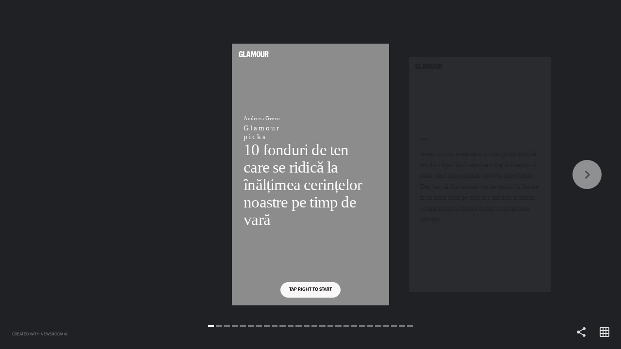

--- FILE ---
content_type: text/html; charset=utf-8
request_url: https://stories.glamour.ro/10-fonduri-de-ten-care-se-ridica-la-inaltimea-cerintelor-noastre-pe-timp-de-vara/
body_size: 16110
content:
<!DOCTYPE html><html lang="en"><head><link rel="preconnect" href="https://transform-cf1.nws.ai" crossorigin=""/><link rel="preconnect" href="https://cdn-cf1.nws.ai" crossorigin=""/><link rel="preload" href="https://cdn-cf1.nws.ai/css/stories/NWSStory.min.css" as="style"/><link rel="preload" href="https://cdn-cf1.nws.ai/js/studio/sdk.js" as="script"/><meta charSet="utf-8"/><meta name="viewport" content="width=device-width, initial-scale=1.0, maximum-scale=1.0, user-scalable=no, shrink-to-fit=no"/><title>10 fonduri de ten care se ridică la înălțimea cerințelor noastre pe timp de vară</title><style>body{margin:0;}</style><link rel="shortcut icon" type="image/png" href="https://cdn-cf1.nws.ai/platform/website_icons/glamour-icon-192x192.png"/><meta name="description"/><meta property="og:description"/><meta property="og:title" content="10 fonduri de ten care se ridică la înălțimea cerințelor noastre pe timp de vară"/><meta property="og:type" content="website"/><meta property="og:url" content="https://stories.glamour.ro/1288491337/10-fonduri-de-ten-care-se-ridica-la-inaltimea-cerintelor-noastre-pe-timp-de-vara/"/><meta name="format-detection" content="telephone=no"/><meta name="format-detection" content="date=no"/><meta name="format-detection" content="address=no"/><meta name="format-detection" content="email=no"/><meta property="fb:app_id" content="1130754473769008"/><meta property="og:image" content="https://transform-cf1.nws.ai/https%3A//delivery.gettyimages.com/downloads/860587218.jpg%3Fk%3D6%26e%3Dqh4jVKo_cCEbx3wVn1qHL9Wl_QPyzCbT49D0zQ9Mm0EfiCdETbhaKC5npdkeyBQpIHbdcwJEii8EgG4_y4XoJo-t30yiFQ8tq63AwUuPoTLm1tSrdHglzTdffPqWnD-V/compress/"/><meta property="og:image" content="https://transform-cf1.nws.ai/https%3A//media0.giphy.com/media/xTiQygPhBgC0xrOAa4/giphy-preview.gif/compress/"/><meta property="og:image" content="https://transform-cf1.nws.ai/https%3A//delivery.gettyimages.com/downloads/513400463.jpg%3Fk%3D6%26e%3DqrM07FleN_oqQB_xMu3sZx4QZsWVfnJVXQdU8LrTo5kYYNG3KC0gfd06ywiCVojKou3VvZcCtMggCuWQwJkgeeI9i66MAjo8eCcr2P0T6KMrmv5Jua0CqhCLvo-UU4TV/compress/"/><meta property="og:image" content="https://transform-cf1.nws.ai/https%3A//delivery.gettyimages.com/downloads/862758150.jpg%3Fk%3D6%26e%3DRcNJTu03HNIYM8G8cvSL_awSdPuq6vd3BJsiZ62vdTeKMMPzTacDTg47CECtn4OebbpKZa39faEbLt4cNqkbyXOmcc7CHFbuN_-_WGdQ2G_FSFy3ha77JnmnPBNCZD05/compress/"/><meta property="og:image" content="https://transform-cf1.nws.ai/https://cdn-cf1.nws.ai/platform/story_media/1288708877/1_TwRI56H.png/compress/"/><meta property="og:image" content="https://transform-cf1.nws.ai/https://cdn-cf1.nws.ai/platform/story_media/1288708877/2_guamMk8.png/compress/"/><meta property="og:image" content="https://transform-cf1.nws.ai/https://cdn-cf1.nws.ai/platform/story_media/1288708877/3_sczDbiB.png/compress/"/><meta property="og:image" content="https://transform-cf1.nws.ai/https://cdn-cf1.nws.ai/platform/story_media/1288708877/5_GzIAjUV.png/compress/"/><meta property="og:image" content="https://transform-cf1.nws.ai/https://cdn-cf1.nws.ai/platform/story_media/1288708877/7_ysB1Ii7.png/compress/"/><meta property="og:image" content="https://transform-cf1.nws.ai/https://cdn-cf1.nws.ai/platform/story_media/1288708877/6_SX57fDV.png/compress/"/><meta property="og:image" content="https://transform-cf1.nws.ai/https://cdn-cf1.nws.ai/platform/story_media/1288708877/4_mrw2rp1.png/compress/"/><meta property="og:image" content="https://transform-cf1.nws.ai/https://cdn-cf1.nws.ai/platform/story_media/1288708877/9_jwTgqcl.png/compress/"/><meta property="og:image" content="https://transform-cf1.nws.ai/https://cdn-cf1.nws.ai/platform/story_media/1288708877/8_62JgKkm.png/compress/"/><meta property="og:image" content="https://transform-cf1.nws.ai/https://cdn-cf1.nws.ai/platform/story_media/1288708877/10_hjRy43T.png/compress/"/><meta property="og:image" content="https://transform-cf1.nws.ai/https%3A//media0.giphy.com/media/EviEccBDTeNR6/giphy-preview.gif/compress/"/><script type="application/ld+json">{"description":null,"headline":"10 fonduri de ten care se ridică la înălțimea cerințelor noastre pe timp de vară","publisher":{"@type":"Organization","name":null,"logo":{"@type":"ImageObject","url":"https://transform-cf1.nws.ai/https%3A%2F%2Fcdn.thenewsroom.io%2Fplatform%2Fstory_media%2F1288708877%2F1/f_png,sillygoogle_gvs/logo.png"},"url":"https://www.glamour.ro"},"@context":"https://schema.org","mainEntityOfPage":{"@type":"WebPage","@id":"https://stories.glamour.ro/1288491337/10-fonduri-de-ten-care-se-ridica-la-inaltimea-cerintelor-noastre-pe-timp-de-vara/"},"datePublished":"2019-07-11T13:47:34.393Z","author":{"@type":"Person","name":"Andreea Grecu","image":{"@type":"ImageObject","url":"https://cdn-cf1.nws.ai/platform/profile_picture/andreea.badea@nws.ai/theguardian.jpg.jpg"},"sameAs":[]},"dateModified":"2019-08-15T11:53:09.256Z","image":["https://transform-cf1.nws.ai/https%3A//delivery.gettyimages.com/downloads/860587218.jpg%3Fk%3D6%26e%3Dqh4jVKo_cCEbx3wVn1qHL9Wl_QPyzCbT49D0zQ9Mm0EfiCdETbhaKC5npdkeyBQpIHbdcwJEii8EgG4_y4XoJo-t30yiFQ8tq63AwUuPoTLm1tSrdHglzTdffPqWnD-V/compress/","https://transform-cf1.nws.ai/https%3A//media0.giphy.com/media/xTiQygPhBgC0xrOAa4/giphy-preview.gif/compress/","https://transform-cf1.nws.ai/https%3A//delivery.gettyimages.com/downloads/513400463.jpg%3Fk%3D6%26e%3DqrM07FleN_oqQB_xMu3sZx4QZsWVfnJVXQdU8LrTo5kYYNG3KC0gfd06ywiCVojKou3VvZcCtMggCuWQwJkgeeI9i66MAjo8eCcr2P0T6KMrmv5Jua0CqhCLvo-UU4TV/compress/","https://transform-cf1.nws.ai/https%3A//delivery.gettyimages.com/downloads/862758150.jpg%3Fk%3D6%26e%3DRcNJTu03HNIYM8G8cvSL_awSdPuq6vd3BJsiZ62vdTeKMMPzTacDTg47CECtn4OebbpKZa39faEbLt4cNqkbyXOmcc7CHFbuN_-_WGdQ2G_FSFy3ha77JnmnPBNCZD05/compress/","https://transform-cf1.nws.ai/https://cdn-cf1.nws.ai/platform/story_media/1288708877/1_TwRI56H.png/compress/","https://transform-cf1.nws.ai/https://cdn-cf1.nws.ai/platform/story_media/1288708877/2_guamMk8.png/compress/","https://transform-cf1.nws.ai/https://cdn-cf1.nws.ai/platform/story_media/1288708877/3_sczDbiB.png/compress/","https://transform-cf1.nws.ai/https://cdn-cf1.nws.ai/platform/story_media/1288708877/5_GzIAjUV.png/compress/","https://transform-cf1.nws.ai/https://cdn-cf1.nws.ai/platform/story_media/1288708877/7_ysB1Ii7.png/compress/","https://transform-cf1.nws.ai/https://cdn-cf1.nws.ai/platform/story_media/1288708877/6_SX57fDV.png/compress/","https://transform-cf1.nws.ai/https://cdn-cf1.nws.ai/platform/story_media/1288708877/4_mrw2rp1.png/compress/","https://transform-cf1.nws.ai/https://cdn-cf1.nws.ai/platform/story_media/1288708877/9_jwTgqcl.png/compress/","https://transform-cf1.nws.ai/https://cdn-cf1.nws.ai/platform/story_media/1288708877/8_62JgKkm.png/compress/","https://transform-cf1.nws.ai/https://cdn-cf1.nws.ai/platform/story_media/1288708877/10_hjRy43T.png/compress/","https://transform-cf1.nws.ai/https%3A//media0.giphy.com/media/EviEccBDTeNR6/giphy-preview.gif/compress/"],"@type":"Article"}</script><link rel="stylesheet" id="NWSStory-style" as="style" href="https://cdn-cf1.nws.ai/css/stories/NWSStory.min.css"/><style id="NWSStory-fonts"></style></head><body><svg xmlns="https://www.w3.org/2000/svg" xmlns:xlink="https://www.w3.org/1999/xlink" style="display:none" id="svg-sprite"><symbol viewBox="0 0 24 24" id="baseline-cancel-24px" xmlns="http://www.w3.org/2000/svg"><path d="M12 2C6.5 2 2 6.5 2 12s4.5 10 10 10 10-4.5 10-10S17.5 2 12 2zm5 13.6L15.6 17 12 13.4 8.4 17 7 15.6l3.6-3.6L7 8.4 8.4 7l3.6 3.6L15.6 7 17 8.4 13.4 12l3.6 3.6z"></path></symbol><symbol viewBox="0 0 24 24" id="baseline-volume_off-24px" xmlns="http://www.w3.org/2000/svg"><path d="M16.5 12c0-1.8-1-3.3-2.5-4v2.2l2.5 2.4V12zm2.5 0c0 .9-.2 1.8-.5 2.6l1.5 1.5c.7-1.2 1-2.6 1-4.1 0-4.3-3-7.9-7-8.8v2.1c2.9.8 5 3.5 5 6.7zM4.3 3L3 4.3 7.7 9H3v6h4l5 5v-6.7l4.2 4.2c-.7.5-1.4.9-2.2 1.2v2.1c1.4-.3 2.6-1 3.7-1.8l2 2 1.3-1.3-9-9L4.3 3zM12 4L9.9 6.1 12 8.2V4z"></path></symbol><symbol viewBox="0 0 24 24" id="baseline-volume_up-24px" xmlns="http://www.w3.org/2000/svg"><path d="M3 9v6h4l5 5V4L7 9H3zm13.5 3c0-1.8-1-3.3-2.5-4v8c1.5-.7 2.5-2.2 2.5-4zM14 3.2v2.1c2.9.9 5 3.5 5 6.7s-2.1 5.9-5 6.7v2.1c4-.9 7-4.5 7-8.8s-3-7.9-7-8.8z"></path></symbol><symbol viewBox="0 0 256 256" id="link" xmlns="http://www.w3.org/2000/svg"><path d="M143.7 186.5H142c-9.4 0-18.6-1.8-27.3-5.3-1.6-.7-3.4-.3-4.6.9l-32.2 32.3c-10 10-26.2 10-36.2 0-10-10-10-26.2 0-36.2L96 123.8c10-10 26.2-10 36.2 0 6.7 6.3 17.2 6.3 24 0 2.9-2.9 4.7-6.7 4.9-10.8.3-4.9-1.5-9.7-4.9-13.1-3-3.1-6.4-5.8-10-8.1-9.6-6.2-20.8-9.4-32.2-9.4-15.8 0-31 6.3-42.2 17.5l-54.3 54.3a59.092 59.092 0 00-17.5 42c0 33 26.7 59.7 59.7 59.8 15.8.1 31-6.2 42.2-17.4l44.8-44.8c.8-.8 1.3-1.9 1.3-3.1-.1-2.3-2-4.2-4.3-4.2z"><path d="M238.5 17.5c-23.3-23.3-61.1-23.3-84.5 0l-44.7 44.7c-1.2 1.2-1.6 3.1-.9 4.7.7 1.6 2.3 2.6 4 2.6h1.6c9.3 0 18.6 1.8 27.3 5.3 1.6.7 3.4.3 4.6-.9L178 41.8c10-10 26.2-10 36.2 0 10 10 10 26.2 0 36.2l-40 40-.3.4-14 13.9c-10 10-26.2 10-36.2 0-6.7-6.3-17.2-6.3-24 0-2.9 2.9-4.7 6.8-4.9 10.9-.3 4.9 1.5 9.7 4.9 13.1 4.9 5 10.7 9 17.1 11.9l2.7 1.2c.9.4 1.8.7 2.7 1l2.7.9 2.5.7c1.7.4 3.4.8 5.2 1.1 2.1.3 4.2.5 6.4.6h3.3l2.6-.3c.9 0 1.9-.3 3-.3h1.5l2.9-.4 1.4-.3 2.5-.5h.5c10.5-2.6 20-8.1 27.7-15.7l54.3-54.3c23.1-23.3 23.1-61.1-.2-84.4z"></path></path></symbol><symbol viewBox="0 0 24 24" id="link-24px" xmlns="http://www.w3.org/2000/svg"><path d="M3.9 12c0-1.7 1.4-3.1 3.1-3.1h4V7H7c-2.8 0-5 2.2-5 5s2.2 5 5 5h4v-1.9H7c-1.7 0-3.1-1.4-3.1-3.1zM8 13h8v-2H8v2zm9-6h-4v1.9h4c1.7 0 3.1 1.4 3.1 3.1s-1.4 3.1-3.1 3.1h-4V17h4c2.8 0 5-2.2 5-5s-2.2-5-5-5z"></path></symbol><symbol viewBox="0 0 24 24" id="more_vert-24px" xmlns="http://www.w3.org/2000/svg"><path d="M12 8c1.1 0 2-.9 2-2s-.9-2-2-2-2 .9-2 2 .9 2 2 2zm0 2c-1.1 0-2 .9-2 2s.9 2 2 2 2-.9 2-2-.9-2-2-2zm0 6c-1.1 0-2 .9-2 2s.9 2 2 2 2-.9 2-2-.9-2-2-2z"></path></symbol><symbol viewBox="0 0 24 24" id="round-close-24px" xmlns="http://www.w3.org/2000/svg"><path d="M18.3 5.7c-.4-.4-1-.4-1.4 0L12 10.6 7.1 5.7c-.4-.4-1-.4-1.4 0s-.4 1 0 1.4l4.9 4.9-4.9 4.9c-.4.4-.4 1 0 1.4s1 .4 1.4 0l4.9-4.9 4.9 4.9c.4.4 1 .4 1.4 0s.4-1 0-1.4L13.4 12l4.9-4.9c.4-.4.4-1 0-1.4z"></path></symbol><symbol viewBox="0 0 24 24" id="round-grid_on-24px" xmlns="http://www.w3.org/2000/svg"><path d="M20 2H4c-1.1 0-2 .9-2 2v16c0 1.1.9 2 2 2h16c1.1 0 2-.9 2-2V4c0-1.1-.9-2-2-2zM8 20H5c-.6 0-1-.5-1-1v-3h4v4zm0-6H4v-4h4v4zm0-6H4V5c0-.6.4-1 1-1h3v4zm6 12h-4v-4h4v4zm0-6h-4v-4h4v4zm0-6h-4V4h4v4zm5 12h-3v-4h4v3c0 .5-.5 1-1 1zm1-6h-4v-4h4v4zm0-6h-4V4h3c.5 0 1 .4 1 1v3z"></path></symbol><symbol viewBox="0 0 24 24" id="round-replay-24px" xmlns="http://www.w3.org/2000/svg"><path d="M12 5V2.2c0-.5-.5-.7-.9-.4L7.3 5.7c-.2.2-.2.5 0 .7l3.8 3.8c.3.3.9.1.9-.4V7c3.7 0 6.7 3.4 5.9 7.3-.5 2.3-2.3 4.1-4.6 4.6-3.6.8-6.8-1.7-7.2-5-.1-.5-.5-.9-1-.9-.6 0-1.1.5-1 1.1.6 4.4 4.8 7.6 9.5 6.7 3.1-.6 5.6-3.1 6.2-6.2C20.8 9.5 16.9 5 12 5z"></path></symbol><symbol viewBox="0 0 24 24" id="round-share-24px" xmlns="http://www.w3.org/2000/svg"><path d="M18 16.1c-.8 0-1.4.3-2 .8l-7.1-4.2c.1-.2.1-.5.1-.7s0-.5-.1-.7L16 7.2c.5.5 1.2.8 2 .8 1.7 0 3-1.3 3-3s-1.3-3-3-3-3 1.3-3 3c0 .2 0 .5.1.7L8 9.8C7.5 9.3 6.8 9 6 9c-1.7 0-3 1.3-3 3s1.3 3 3 3c.8 0 1.5-.3 2-.8l7.1 4.2c-.1.2-.1.4-.1.6 0 1.6 1.3 2.9 2.9 2.9s2.9-1.3 2.9-2.9-1.2-2.9-2.8-2.9z"></path></symbol><symbol viewBox="0 0 24 24" id="round-warning-24px" xmlns="http://www.w3.org/2000/svg"><path d="M4.5 21h15.1c1.5 0 2.5-1.7 1.7-3L13.7 5C13 3.7 11 3.7 10.3 5L2.7 18c-.7 1.3.2 3 1.8 3zm7.5-7c-.6 0-1-.4-1-1v-2c0-.6.4-1 1-1s1 .4 1 1v2c0 .6-.4 1-1 1zm1 4h-2v-2h2v2z"></path></symbol></svg><svg xmlns="https://www.w3.org/2000/svg" xmlns:xlink="https://www.w3.org/1999/xlink" style="display:none" id="branding-svgs"><svg id="svg0" xmlns="http://www.w3.org/2000/svg" xmlns:xlink="http://www.w3.org/1999/xlink" viewBox="-85 171 202 60">
<g>
	<path d="M-63.1,192.1h-8.1v4.4h2.9c0,1.7-0.9,4.2-2.8,4.2c-2.8,0-2.9-3.3-2.9-8.7c0-4.8,0.4-8.7,2.8-8.7c2.2,0,2.4,1.9,2.6,5h5.7   c0-5.8-2.6-9.8-8.4-9.8c-7.2-0.1-9.1,7.2-9.1,14.1c0,7.5,2.5,12.8,8.6,12.8c1.7,0,3.8-0.8,5.1-2.5l0.9,2h2.6L-63.1,192.1   L-63.1,192.1z"></path>
	<path d="M5.7,178.5c-6.9,0-9,6.9-9,13.4c0,6.6,2.1,13.4,9,13.4s9-6.9,9-13.4C14.8,185.3,12.7,178.5,5.7,178.5L5.7,178.5z    M5.7,200.7C3,200.7,3,197.1,3,192s0-8.7,2.8-8.7s2.8,3.6,2.8,8.7C8.4,197.1,8.4,200.7,5.7,200.7L5.7,200.7z"></path>
	<path d="M50.2,186.4c0-5.1-3.4-7.4-7.9-7.4h-8.7v25.9h5.9v-11.2h2l2.9,11.2h5.8l-3.9-12.5C48.6,191.4,50.2,189.1,50.2,186.4   L50.2,186.4z M40.7,189.4h-1.1v-5.7h0.9c2,0,3.8,0.2,3.8,2.9C44.3,188.6,42.9,189.4,40.7,189.4L40.7,189.4z"></path>
	<polygon points="-56.1,179 -62,179 -62,204.9 -48.1,204.9 -48.1,199.1 -56.1,199.1  "></polygon>
	<polygon points="-13.9,179 -16,191.3 -18.2,179 -27.8,179 -27.8,204.9 -21.9,204.9 -21.9,185.1 -21.7,185.1 -18.1,204.9    -15.5,204.9 -15.5,204.9 -13.9,204.9 -10.1,185.1 -10.1,185.1 -10.1,204.9 -4.2,204.9 -4.2,179  "></polygon>
	<path d="M26.5,179v17.9c0,2-0.6,3.6-2.5,3.6c-2,0-2.5-1.7-2.5-3.6V179h-5.9v17.7c0,5.6,2.3,8.7,7.7,8.7c0.2,0,0.5,0,0.7,0   c0.2,0,0.4,0,0.7,0c5.3,0,7.8-3.2,7.8-8.7V179H26.5L26.5,179z"></path>
	<path d="M-33.5,179h-9l-5,25.9h6l0.9-5.2h5.2h-0.1l0.9,5.2h6L-33.5,179L-33.5,179z M-39.7,195.1l1.7-10.3l1.7,10.3H-39.7   L-39.7,195.1z"></path>
	<path d="M49.3,179c0.4,0,0.8,0.4,0.8,0.8c0,0.5-0.4,0.8-0.8,0.8s-0.8-0.4-0.8-0.8C48.5,179.3,48.8,179,49.3,179L49.3,179z    M49.3,180.4c0.4,0,0.7-0.2,0.7-0.7c0-0.4-0.2-0.7-0.7-0.7c-0.4,0-0.7,0.2-0.7,0.7C48.7,180.2,49,180.4,49.3,180.4L49.3,180.4z    M49,179.3h0.4c0.2,0,0.3,0.1,0.3,0.2c0,0.1-0.1,0.2-0.2,0.2l0.2,0.4h-0.2l-0.2-0.4H49v0.4h-0.2v-0.9L49,179.3L49,179.3z    M49.2,179.7h0.2c0.1,0,0.2,0,0.2-0.2c0-0.1-0.1-0.2-0.2-0.2h-0.2V179.7L49.2,179.7z"></path>
</g>
</svg></svg><div style="overflow:hidden" id="story"><div style="--scroll-y:0;visibility:hidden" class="NWSStory"><div class="NWSStory-scenes"></div><div class="NWSStory-backgrounds"><div class="NWSStory-backgrounds-background"></div><div class="NWSStory-backgrounds-background"></div><div class="NWSStory-backgrounds-background"></div><div class="NWSStory-backgrounds-background"></div><div class="NWSStory-backgrounds-background"></div><div class="NWSStory-backgrounds-background"></div><div class="NWSStory-backgrounds-background"></div><div class="NWSStory-backgrounds-background"></div><div class="NWSStory-backgrounds-background"></div><div class="NWSStory-backgrounds-background"></div><div class="NWSStory-backgrounds-background"></div><div class="NWSStory-backgrounds-background"></div><div class="NWSStory-backgrounds-background"></div><div class="NWSStory-backgrounds-background"></div><div class="NWSStory-backgrounds-background"></div><div class="NWSStory-backgrounds-background"></div><div class="NWSStory-backgrounds-background"></div><div class="NWSStory-backgrounds-background"></div><div class="NWSStory-backgrounds-background"></div><div class="NWSStory-backgrounds-background"></div><div class="NWSStory-backgrounds-background"></div><div class="NWSStory-backgrounds-background"></div><div class="NWSStory-backgrounds-background"></div><div class="NWSStory-backgrounds-background"></div><div class="NWSStory-backgrounds-background"></div><div class="NWSStory-backgrounds-background"></div></div><div class="NWSStory-link-tooltips"><div id="tooltip-pop-up" class="NWSStory-link-tooltip" style="z-index:100;transform:translate(-50%, -100%)"><div class="NWSStory-link-tooltip-content"><button aria-label="Click tooltip" type="button" class="NWSStory-link-tooltip-clickArea"></button><p class="NWSStory-link-tooltip-text">Go to page</p><div class="NWSStory-link-tooltip-action-icon"></div><div class="NWSStory-link-tooltip-arrow"></div></div></div></div><div class="NWSStory-notification is-fixed is-bottom is-dark"><div class="NWSStory-notification-content"></div></div><div style="display:none" class="NWSStory-notification is-fullWH is-dark"><div class="NWSStory-notification-content"><svg class="icon round-warning-24px is-med"><use xlink:href="#round-warning-24px"></use></svg><p>We&#x27;re sorry, it looks like your browser doesn&#x27;t support this experience.</p><button class="NWSStory-button u-mt-10px u-ff-light u-fw-light"><span>Continue Anyway</span></button></div></div></div></div><script>window.dataLayer = window.dataLayer || [];
              function gtag(){dataLayer.push(arguments);}
              gtag('js', new Date());</script><script async="" src="https://www.googletagmanager.com/gtag/js?id=G-SPW9M7V359"></script><script>gtag('config', 'G-SPW9M7V359');</script><script src="https://cdn-cf1.nws.ai/js/studio/sdk.js"></script><script id="NWSStory-config" type="text/javascript">var conf = '[\u0022^ \u0022,\u0022~:svg\u002Dsprite\u002Dxml\u0022,\u0022\u003Csymbol viewBox\u003D\u005C\u00220 0 24 24\u005C\u0022 id\u003D\u005C\u0022baseline\u002Dcancel\u002D24px\u005C\u0022 xmlns\u003D\u005C\u0022http://www.w3.org/2000/svg\u005C\u0022\u003E\u003Cpath d\u003D\u005C\u0022M12 2C6.5 2 2 6.5 2 12s4.5 10 10 10 10\u002D4.5 10\u002D10S17.5 2 12 2zm5 13.6L15.6 17 12 13.4 8.4 17 7 15.6l3.6\u002D3.6L7 8.4 8.4 7l3.6 3.6L15.6 7 17 8.4 13.4 12l3.6 3.6z\u005C\u0022/\u003E\u003C/symbol\u003E\u003Csymbol viewBox\u003D\u005C\u00220 0 24 24\u005C\u0022 id\u003D\u005C\u0022baseline\u002Dvolume_off\u002D24px\u005C\u0022 xmlns\u003D\u005C\u0022http://www.w3.org/2000/svg\u005C\u0022\u003E\u003Cpath d\u003D\u005C\u0022M16.5 12c0\u002D1.8\u002D1\u002D3.3\u002D2.5\u002D4v2.2l2.5 2.4V12zm2.5 0c0 .9\u002D.2 1.8\u002D.5 2.6l1.5 1.5c.7\u002D1.2 1\u002D2.6 1\u002D4.1 0\u002D4.3\u002D3\u002D7.9\u002D7\u002D8.8v2.1c2.9.8 5 3.5 5 6.7zM4.3 3L3 4.3 7.7 9H3v6h4l5 5v\u002D6.7l4.2 4.2c\u002D.7.5\u002D1.4.9\u002D2.2 1.2v2.1c1.4\u002D.3 2.6\u002D1 3.7\u002D1.8l2 2 1.3\u002D1.3\u002D9\u002D9L4.3 3zM12 4L9.9 6.1 12 8.2V4z\u005C\u0022/\u003E\u003C/symbol\u003E\u003Csymbol viewBox\u003D\u005C\u00220 0 24 24\u005C\u0022 id\u003D\u005C\u0022baseline\u002Dvolume_up\u002D24px\u005C\u0022 xmlns\u003D\u005C\u0022http://www.w3.org/2000/svg\u005C\u0022\u003E\u003Cpath d\u003D\u005C\u0022M3 9v6h4l5 5V4L7 9H3zm13.5 3c0\u002D1.8\u002D1\u002D3.3\u002D2.5\u002D4v8c1.5\u002D.7 2.5\u002D2.2 2.5\u002D4zM14 3.2v2.1c2.9.9 5 3.5 5 6.7s\u002D2.1 5.9\u002D5 6.7v2.1c4\u002D.9 7\u002D4.5 7\u002D8.8s\u002D3\u002D7.9\u002D7\u002D8.8z\u005C\u0022/\u003E\u003C/symbol\u003E\u003Csymbol viewBox\u003D\u005C\u00220 0 256 256\u005C\u0022 id\u003D\u005C\u0022link\u005C\u0022 xmlns\u003D\u005C\u0022http://www.w3.org/2000/svg\u005C\u0022\u003E\u003Cpath d\u003D\u005C\u0022M143.7 186.5H142c\u002D9.4 0\u002D18.6\u002D1.8\u002D27.3\u002D5.3\u002D1.6\u002D.7\u002D3.4\u002D.3\u002D4.6.9l\u002D32.2 32.3c\u002D10 10\u002D26.2 10\u002D36.2 0\u002D10\u002D10\u002D10\u002D26.2 0\u002D36.2L96 123.8c10\u002D10 26.2\u002D10 36.2 0 6.7 6.3 17.2 6.3 24 0 2.9\u002D2.9 4.7\u002D6.7 4.9\u002D10.8.3\u002D4.9\u002D1.5\u002D9.7\u002D4.9\u002D13.1\u002D3\u002D3.1\u002D6.4\u002D5.8\u002D10\u002D8.1\u002D9.6\u002D6.2\u002D20.8\u002D9.4\u002D32.2\u002D9.4\u002D15.8 0\u002D31 6.3\u002D42.2 17.5l\u002D54.3 54.3a59.092 59.092 0 00\u002D17.5 42c0 33 26.7 59.7 59.7 59.8 15.8.1 31\u002D6.2 42.2\u002D17.4l44.8\u002D44.8c.8\u002D.8 1.3\u002D1.9 1.3\u002D3.1\u002D.1\u002D2.3\u002D2\u002D4.2\u002D4.3\u002D4.2z\u005C\u0022/\u003E\u003Cpath d\u003D\u005C\u0022M238.5 17.5c\u002D23.3\u002D23.3\u002D61.1\u002D23.3\u002D84.5 0l\u002D44.7 44.7c\u002D1.2 1.2\u002D1.6 3.1\u002D.9 4.7.7 1.6 2.3 2.6 4 2.6h1.6c9.3 0 18.6 1.8 27.3 5.3 1.6.7 3.4.3 4.6\u002D.9L178 41.8c10\u002D10 26.2\u002D10 36.2 0 10 10 10 26.2 0 36.2l\u002D40 40\u002D.3.4\u002D14 13.9c\u002D10 10\u002D26.2 10\u002D36.2 0\u002D6.7\u002D6.3\u002D17.2\u002D6.3\u002D24 0\u002D2.9 2.9\u002D4.7 6.8\u002D4.9 10.9\u002D.3 4.9 1.5 9.7 4.9 13.1 4.9 5 10.7 9 17.1 11.9l2.7 1.2c.9.4 1.8.7 2.7 1l2.7.9 2.5.7c1.7.4 3.4.8 5.2 1.1 2.1.3 4.2.5 6.4.6h3.3l2.6\u002D.3c.9 0 1.9\u002D.3 3\u002D.3h1.5l2.9\u002D.4 1.4\u002D.3 2.5\u002D.5h.5c10.5\u002D2.6 20\u002D8.1 27.7\u002D15.7l54.3\u002D54.3c23.1\u002D23.3 23.1\u002D61.1\u002D.2\u002D84.4z\u005C\u0022/\u003E\u003C/symbol\u003E\u003Csymbol viewBox\u003D\u005C\u00220 0 24 24\u005C\u0022 id\u003D\u005C\u0022link\u002D24px\u005C\u0022 xmlns\u003D\u005C\u0022http://www.w3.org/2000/svg\u005C\u0022\u003E\u003Cpath d\u003D\u005C\u0022M3.9 12c0\u002D1.7 1.4\u002D3.1 3.1\u002D3.1h4V7H7c\u002D2.8 0\u002D5 2.2\u002D5 5s2.2 5 5 5h4v\u002D1.9H7c\u002D1.7 0\u002D3.1\u002D1.4\u002D3.1\u002D3.1zM8 13h8v\u002D2H8v2zm9\u002D6h\u002D4v1.9h4c1.7 0 3.1 1.4 3.1 3.1s\u002D1.4 3.1\u002D3.1 3.1h\u002D4V17h4c2.8 0 5\u002D2.2 5\u002D5s\u002D2.2\u002D5\u002D5\u002D5z\u005C\u0022/\u003E\u003C/symbol\u003E\u003Csymbol viewBox\u003D\u005C\u00220 0 24 24\u005C\u0022 id\u003D\u005C\u0022more_vert\u002D24px\u005C\u0022 xmlns\u003D\u005C\u0022http://www.w3.org/2000/svg\u005C\u0022\u003E\u003Cpath d\u003D\u005C\u0022M12 8c1.1 0 2\u002D.9 2\u002D2s\u002D.9\u002D2\u002D2\u002D2\u002D2 .9\u002D2 2 .9 2 2 2zm0 2c\u002D1.1 0\u002D2 .9\u002D2 2s.9 2 2 2 2\u002D.9 2\u002D2\u002D.9\u002D2\u002D2\u002D2zm0 6c\u002D1.1 0\u002D2 .9\u002D2 2s.9 2 2 2 2\u002D.9 2\u002D2\u002D.9\u002D2\u002D2\u002D2z\u005C\u0022/\u003E\u003C/symbol\u003E\u003Csymbol viewBox\u003D\u005C\u00220 0 24 24\u005C\u0022 id\u003D\u005C\u0022round\u002Dclose\u002D24px\u005C\u0022 xmlns\u003D\u005C\u0022http://www.w3.org/2000/svg\u005C\u0022\u003E\u003Cpath d\u003D\u005C\u0022M18.3 5.7c\u002D.4\u002D.4\u002D1\u002D.4\u002D1.4 0L12 10.6 7.1 5.7c\u002D.4\u002D.4\u002D1\u002D.4\u002D1.4 0s\u002D.4 1 0 1.4l4.9 4.9\u002D4.9 4.9c\u002D.4.4\u002D.4 1 0 1.4s1 .4 1.4 0l4.9\u002D4.9 4.9 4.9c.4.4 1 .4 1.4 0s.4\u002D1 0\u002D1.4L13.4 12l4.9\u002D4.9c.4\u002D.4.4\u002D1 0\u002D1.4z\u005C\u0022/\u003E\u003C/symbol\u003E\u003Csymbol viewBox\u003D\u005C\u00220 0 24 24\u005C\u0022 id\u003D\u005C\u0022round\u002Dgrid_on\u002D24px\u005C\u0022 xmlns\u003D\u005C\u0022http://www.w3.org/2000/svg\u005C\u0022\u003E\u003Cpath d\u003D\u005C\u0022M20 2H4c\u002D1.1 0\u002D2 .9\u002D2 2v16c0 1.1.9 2 2 2h16c1.1 0 2\u002D.9 2\u002D2V4c0\u002D1.1\u002D.9\u002D2\u002D2\u002D2zM8 20H5c\u002D.6 0\u002D1\u002D.5\u002D1\u002D1v\u002D3h4v4zm0\u002D6H4v\u002D4h4v4zm0\u002D6H4V5c0\u002D.6.4\u002D1 1\u002D1h3v4zm6 12h\u002D4v\u002D4h4v4zm0\u002D6h\u002D4v\u002D4h4v4zm0\u002D6h\u002D4V4h4v4zm5 12h\u002D3v\u002D4h4v3c0 .5\u002D.5 1\u002D1 1zm1\u002D6h\u002D4v\u002D4h4v4zm0\u002D6h\u002D4V4h3c.5 0 1 .4 1 1v3z\u005C\u0022/\u003E\u003C/symbol\u003E\u003Csymbol viewBox\u003D\u005C\u00220 0 24 24\u005C\u0022 id\u003D\u005C\u0022round\u002Dreplay\u002D24px\u005C\u0022 xmlns\u003D\u005C\u0022http://www.w3.org/2000/svg\u005C\u0022\u003E\u003Cpath d\u003D\u005C\u0022M12 5V2.2c0\u002D.5\u002D.5\u002D.7\u002D.9\u002D.4L7.3 5.7c\u002D.2.2\u002D.2.5 0 .7l3.8 3.8c.3.3.9.1.9\u002D.4V7c3.7 0 6.7 3.4 5.9 7.3\u002D.5 2.3\u002D2.3 4.1\u002D4.6 4.6\u002D3.6.8\u002D6.8\u002D1.7\u002D7.2\u002D5\u002D.1\u002D.5\u002D.5\u002D.9\u002D1\u002D.9\u002D.6 0\u002D1.1.5\u002D1 1.1.6 4.4 4.8 7.6 9.5 6.7 3.1\u002D.6 5.6\u002D3.1 6.2\u002D6.2C20.8 9.5 16.9 5 12 5z\u005C\u0022/\u003E\u003C/symbol\u003E\u003Csymbol viewBox\u003D\u005C\u00220 0 24 24\u005C\u0022 id\u003D\u005C\u0022round\u002Dshare\u002D24px\u005C\u0022 xmlns\u003D\u005C\u0022http://www.w3.org/2000/svg\u005C\u0022\u003E\u003Cpath d\u003D\u005C\u0022M18 16.1c\u002D.8 0\u002D1.4.3\u002D2 .8l\u002D7.1\u002D4.2c.1\u002D.2.1\u002D.5.1\u002D.7s0\u002D.5\u002D.1\u002D.7L16 7.2c.5.5 1.2.8 2 .8 1.7 0 3\u002D1.3 3\u002D3s\u002D1.3\u002D3\u002D3\u002D3\u002D3 1.3\u002D3 3c0 .2 0 .5.1.7L8 9.8C7.5 9.3 6.8 9 6 9c\u002D1.7 0\u002D3 1.3\u002D3 3s1.3 3 3 3c.8 0 1.5\u002D.3 2\u002D.8l7.1 4.2c\u002D.1.2\u002D.1.4\u002D.1.6 0 1.6 1.3 2.9 2.9 2.9s2.9\u002D1.3 2.9\u002D2.9\u002D1.2\u002D2.9\u002D2.8\u002D2.9z\u005C\u0022/\u003E\u003C/symbol\u003E\u003Csymbol viewBox\u003D\u005C\u00220 0 24 24\u005C\u0022 id\u003D\u005C\u0022round\u002Dwarning\u002D24px\u005C\u0022 xmlns\u003D\u005C\u0022http://www.w3.org/2000/svg\u005C\u0022\u003E\u003Cpath d\u003D\u005C\u0022M4.5 21h15.1c1.5 0 2.5\u002D1.7 1.7\u002D3L13.7 5C13 3.7 11 3.7 10.3 5L2.7 18c\u002D.7 1.3.2 3 1.8 3zm7.5\u002D7c\u002D.6 0\u002D1\u002D.4\u002D1\u002D1v\u002D2c0\u002D.6.4\u002D1 1\u002D1s1 .4 1 1v2c0 .6\u002D.4 1\u002D1 1zm1 4h\u002D2v\u002D2h2v2z\u005C\u0022/\u003E\u003C/symbol\u003E\u0022,\u0022~:slug\u0022,\u002210\u002Dfonduri\u002Dde\u002Dten\u002Dcare\u002Dse\u002Dridica\u002Dla\u002Dinaltimea\u002Dcerintelor\u002Dnoastre\u002Dpe\u002Dtimp\u002Dde\u002Dvara\u0022,\u0022~:behind\u002Dgdpr\u002Dconsent?\u0022,false,\u0022~:framed\u0022,null,\u0022~:font\u002Durls\u0022,[],\u0022~:publisher\u002Dpublic\u002Did\u0022,null,\u0022~:logos\u0022,[\u0022^ \u0022,\u0022~:https://cdn-cf1.nws.ai/platform/story_media/1288708877/1.svg\u0022,[0,\u0022\u003Csvg version\u003D\u005C\u00221.1\u005C\u0022 id\u003D\u005C\u0022Layer_1\u005C\u0022 xmlns\u003D\u005C\u0022http://www.w3.org/2000/svg\u005C\u0022 xmlns:xlink\u003D\u005C\u0022http://www.w3.org/1999/xlink\u005C\u0022 x\u003D\u005C\u00220px\u005C\u0022 y\u003D\u005C\u00220px\u005C\u0022 viewBox\u003D\u005C\u0022\u002D85 171 202 60\u005C\u0022 style\u003D\u005C\u0022enable\u002Dbackground:new \u002D85 171 202 60\u003B\u005C\u0022 xml:space\u003D\u005C\u0022preserve\u005C\u0022\u003E\u005Cn\u003Cg\u003E\u005Cn\u005Ct\u003Cpath d\u003D\u005C\u0022M\u002D63.1,192.1h\u002D8.1v4.4h2.9c0,1.7\u002D0.9,4.2\u002D2.8,4.2c\u002D2.8,0\u002D2.9\u002D3.3\u002D2.9\u002D8.7c0\u002D4.8,0.4\u002D8.7,2.8\u002D8.7c2.2,0,2.4,1.9,2.6,5h5.7   c0\u002D5.8\u002D2.6\u002D9.8\u002D8.4\u002D9.8c\u002D7.2\u002D0.1\u002D9.1,7.2\u002D9.1,14.1c0,7.5,2.5,12.8,8.6,12.8c1.7,0,3.8\u002D0.8,5.1\u002D2.5l0.9,2h2.6L\u002D63.1,192.1   L\u002D63.1,192.1z\u005C\u0022/\u003E\u005Cn\u005Ct\u003Cpath d\u003D\u005C\u0022M5.7,178.5c\u002D6.9,0\u002D9,6.9\u002D9,13.4c0,6.6,2.1,13.4,9,13.4s9\u002D6.9,9\u002D13.4C14.8,185.3,12.7,178.5,5.7,178.5L5.7,178.5z    M5.7,200.7C3,200.7,3,197.1,3,192s0\u002D8.7,2.8\u002D8.7s2.8,3.6,2.8,8.7C8.4,197.1,8.4,200.7,5.7,200.7L5.7,200.7z\u005C\u0022/\u003E\u005Cn\u005Ct\u003Cpath d\u003D\u005C\u0022M50.2,186.4c0\u002D5.1\u002D3.4\u002D7.4\u002D7.9\u002D7.4h\u002D8.7v25.9h5.9v\u002D11.2h2l2.9,11.2h5.8l\u002D3.9\u002D12.5C48.6,191.4,50.2,189.1,50.2,186.4   L50.2,186.4z M40.7,189.4h\u002D1.1v\u002D5.7h0.9c2,0,3.8,0.2,3.8,2.9C44.3,188.6,42.9,189.4,40.7,189.4L40.7,189.4z\u005C\u0022/\u003E\u005Cn\u005Ct\u003Cpolygon points\u003D\u005C\u0022\u002D56.1,179 \u002D62,179 \u002D62,204.9 \u002D48.1,204.9 \u002D48.1,199.1 \u002D56.1,199.1  \u005C\u0022/\u003E\u005Cn\u005Ct\u003Cpolygon points\u003D\u005C\u0022\u002D13.9,179 \u002D16,191.3 \u002D18.2,179 \u002D27.8,179 \u002D27.8,204.9 \u002D21.9,204.9 \u002D21.9,185.1 \u002D21.7,185.1 \u002D18.1,204.9    \u002D15.5,204.9 \u002D15.5,204.9 \u002D13.9,204.9 \u002D10.1,185.1 \u002D10.1,185.1 \u002D10.1,204.9 \u002D4.2,204.9 \u002D4.2,179  \u005C\u0022/\u003E\u005Cn\u005Ct\u003Cpath d\u003D\u005C\u0022M26.5,179v17.9c0,2\u002D0.6,3.6\u002D2.5,3.6c\u002D2,0\u002D2.5\u002D1.7\u002D2.5\u002D3.6V179h\u002D5.9v17.7c0,5.6,2.3,8.7,7.7,8.7c0.2,0,0.5,0,0.7,0   c0.2,0,0.4,0,0.7,0c5.3,0,7.8\u002D3.2,7.8\u002D8.7V179H26.5L26.5,179z\u005C\u0022/\u003E\u005Cn\u005Ct\u003Cpath d\u003D\u005C\u0022M\u002D33.5,179h\u002D9l\u002D5,25.9h6l0.9\u002D5.2h5.2h\u002D0.1l0.9,5.2h6L\u002D33.5,179L\u002D33.5,179z M\u002D39.7,195.1l1.7\u002D10.3l1.7,10.3H\u002D39.7   L\u002D39.7,195.1z\u005C\u0022/\u003E\u005Cn\u005Ct\u003Cpath d\u003D\u005C\u0022M49.3,179c0.4,0,0.8,0.4,0.8,0.8c0,0.5\u002D0.4,0.8\u002D0.8,0.8s\u002D0.8\u002D0.4\u002D0.8\u002D0.8C48.5,179.3,48.8,179,49.3,179L49.3,179z    M49.3,180.4c0.4,0,0.7\u002D0.2,0.7\u002D0.7c0\u002D0.4\u002D0.2\u002D0.7\u002D0.7\u002D0.7c\u002D0.4,0\u002D0.7,0.2\u002D0.7,0.7C48.7,180.2,49,180.4,49.3,180.4L49.3,180.4z    M49,179.3h0.4c0.2,0,0.3,0.1,0.3,0.2c0,0.1\u002D0.1,0.2\u002D0.2,0.2l0.2,0.4h\u002D0.2l\u002D0.2\u002D0.4H49v0.4h\u002D0.2v\u002D0.9L49,179.3L49,179.3z    M49.2,179.7h0.2c0.1,0,0.2,0,0.2\u002D0.2c0\u002D0.1\u002D0.1\u002D0.2\u002D0.2\u002D0.2h\u002D0.2V179.7L49.2,179.7z\u005C\u0022/\u003E\u005Cn\u003C/g\u003E\u005Cn\u003C/svg\u003E\u0022]],\u0022~:muted\u0022,false,\u0022~:newsroom\u002Dbranded?\u0022,true,\u0022~:protocol\u0022,null,\u0022~:locale\u0022,\u0022\u0022,\u0022~:video\u002Dmanifests\u0022,null,\u0022~:video\u002Dcache?\u0022,true,\u0022~:poll\u002Dresult\u002Dcategories\u0022,[],\u0022~:website\u002Dpublic\u002Did\u0022,\u002267a69ec0\u002Df5c0\u002D11eb\u002Dbf49\u002Db26b195aaaa7\u0022,\u0022~:macros\u0022,null,\u0022~:carousel\u002Dformat\u0022,null,\u0022~:publisher\u002Did\u0022,null,\u0022~:events\u0022,true,\u0022~:safeframe\u0022,null,\u0022~:full\u002Dbleed\u0022,null,\u0022~:type\u0022,\u0022branded\u0022,\u0022~:background\u002Daudio\u0022,[\u0022^ \u0022,\u0022~:url\u0022,null],\u0022~:elements\u0022,[\u0022~#set\u0022,[\u0022~:sound\u0022,\u0022~:grid\u0022,\u0022~:share\u0022,\u0022~:branding\u0022,\u0022~:cta\u0022,\u0022~:progress\u0022,\u0022~:nav\u0022]],\u0022~:property\u002Did\u0022,1288491337,\u0022~:ssr\u0022,false,\u0022~:analytics\u0022,[\u0022^ \u0022,\u0022~:google\u0022,[\u0022~#list\u0022,[\u0022G\u002DSPW9M7V359\u0022]]],\u0022~:fullscreen\u0022,null,\u0022~:web\u002Dview\u0022,false,\u0022~:language\u0022,\u0022en\u0022,\u0022~:id\u0022,1525245,\u0022~:scenes\u0022,[[\u0022^ \u0022,\u0022^F\u0022,\u0022cover\u0022,\u0022~:layout\u0022,\u00226\u0022,\u0022~:layers\u0022,[[\u0022^ \u0022,\u0022~:description\u0022,\u0022Woman shielding eyes from sun with hand\u0022,\u0022~:caption\u0022,null,\u0022^8\u0022,false,\u0022~:width\u0022,1414,\u0022^F\u0022,\u0022img\u0022,\u0022~:src\u0022,\u0022https://transform\u002Dcf1.nws.ai/https%3A//delivery.gettyimages.com/downloads/860587218.jpg%3Fk%3D6%26e%3Dqh4jVKo_cCEbx3wVn1qHL9Wl_QPyzCbT49D0zQ9Mm0EfiCdETbhaKC5npdkeyBQpIHbdcwJEii8EgG4_y4XoJo\u002Dt30yiFQ8tq63AwUuPoTLm1tSrdHglzTdffPqWnD\u002DV/compress/\u0022,\u0022~:source\u0022,[\u0022^ \u0022,\u0022~:name\u0022,\u0022getty\u0022],\u0022~:auto\u002Dplay\u0022,true,\u0022~:credits\u0022,[\u0022^ \u0022,\u0022^H\u0022,\u0022https://www.gettyimages.com/detail/photo/woman\u002Dshielding\u002Deyes\u002Dfrom\u002Dsun\u002Dwith\u002Dhand\u002Droyalty\u002Dfree\u002Dimage/860587218\u0022,\u0022~:user\u0022,\u0022gettyimages\u0022],\u0022^Z\u0022,\u0022860587218\u0022,\u0022~:height\u0022,2121],[\u0022^ \u0022,\u0022^F\u0022,\u0022overlay\u0022,\u0022~:layer\u002Dstyle\u0022,[\u0022^ \u0022,\u0022~:opacity\u0022,1,\u0022~:background\u002Dcolor\u0022,\u0022rgba(0, 0, 0, 0.45)\u0022],\u0022~:layer\u002Dclasses\u0022,[\u0022^ \u0022],\u0022~:content\u0022,\u0022\u0022,\u0022^Z\u0022,\u00222dd9f314\u002D6ec0\u002D41be\u002Db8a3\u002Dbaf610c9718c\u0022],[\u0022^ \u0022,\u0022^F\u0022,\u0022branding\u0022,\u0022^15\u0022,\u0022https://cdn-cf1.nws.ai/platform/story_media/1288708877/1.svg\u0022,\u0022^1@\u0022,null,\u0022^1\u003C\u0022,[\u0022^ \u0022,\u0022~:color\u0022,\u0022#ffffff\u0022],\u0022^Z\u0022,\u00226c124346\u002Dee1e\u002D4252\u002Db1de\u002D45b67590d3d8\u0022],[\u0022^ \u0022,\u0022^F\u0022,\u0022rich\u002Dtext\u0022,\u0022~:style\u0022,[\u0022^ \u0022],\u0022^1@\u0022,[[\u0022^ \u0022,\u0022~:tag\u0022,\u0022p\u0022,\u0022~:children\u0022,[[\u0022^ \u0022,\u0022~:text\u0022,\u0022Andreea Grecu\u0022,\u0022^1B\u0022,[\u0022^ \u0022,\u0022~:font\u002Dsize\u0022,\u002211px\u0022,\u0022^1A\u0022,\u0022rgb(255, 255, 255)\u0022,\u0022~:font\u002Dfamily\u0022,\u0022Urbane Medium\u0022,\u0022~:text\u002Dtransform\u0022,\u0022\u0022,\u0022~:letter\u002Dspacing\u0022,\u00220.4px\u0022,\u0022~:line\u002Dheight\u0022,\u00222\u0022]]]]],\u0022^Z\u0022,\u0022d80c4a73\u002D45fe\u002D4555\u002Db1cc\u002D60499ddeeb94\u0022,\u0022^1\u003C\u0022,[\u0022^ \u0022,\u0022^1F\u0022,\u002211px\u0022,\u0022^1\u003E\u0022,\u0022rgba(0, 0, 0, 0)\u0022]],[\u0022^ \u0022,\u0022^F\u0022,\u0022rich\u002Dtext\u0022,\u0022^1B\u0022,[\u0022^ \u0022],\u0022^1@\u0022,[[\u0022^ \u0022,\u0022^1C\u0022,\u0022p\u0022,\u0022^1D\u0022,[[\u0022^ \u0022,\u0022^1E\u0022,\u0022Glamour \u005Cnpicks\u0022,\u0022^1B\u0022,[\u0022^ \u0022,\u0022^1F\u0022,\u002215px\u0022,\u0022^1A\u0022,\u0022rgba(255, 255, 255, 1)\u0022,\u0022^1G\u0022,\u0022Urbane Medium\u0022,\u0022^1I\u0022,\u00223px\u0022,\u0022^1H\u0022,\u0022\u0022,\u0022^1J\u0022,\u00221.2\u0022]]]]],\u0022^Z\u0022,\u0022604ccd31\u002D6b8f\u002D4542\u002Db953\u002D848b4d080eb2\u0022,\u0022^1\u003C\u0022,[\u0022^ \u0022,\u0022^1F\u0022,\u002215px\u0022,\u0022^1\u003E\u0022,\u0022rgba(255, 255, 255, 0)\u0022]],[\u0022^ \u0022,\u0022^F\u0022,\u0022rich\u002Dtext\u0022,\u0022^1B\u0022,[\u0022^ \u0022],\u0022^1@\u0022,[[\u0022^ \u0022,\u0022^1C\u0022,\u0022h1\u0022,\u0022^1D\u0022,[[\u0022^ \u0022,\u0022^1E\u0022,\u002210 fonduri de ten care se ridică la înălțimea cerințelor noastre pe timp de vară\u0022,\u0022^1B\u0022,[\u0022^ \u0022,\u0022^1F\u0022,\u002233px\u0022,\u0022^1A\u0022,\u0022rgba(255, 255, 255, 1)\u0022,\u0022^1G\u0022,\u0022Urbane Bold\u0022,\u0022^1H\u0022,\u0022\u0022,\u0022^1J\u0022,\u00221.1\u0022,\u0022^1I\u0022,\u0022\u002D0.8px\u0022,\u0022~:font\u002Dweight\u0022,\u0022\u0022]]],\u0022^1B\u0022,[\u0022^ \u0022,\u0022~:text\u002Dalign\u0022,\u0022left\u0022]]],\u0022^Z\u0022,\u0022d646e690\u002D0ba2\u002D4d50\u002D8f89\u002Df56e3f073d02\u0022,\u0022^1\u003C\u0022,[\u0022^ \u0022,\u0022^1F\u0022,\u002233px\u0022]],[\u0022^ \u0022,\u0022^F\u0022,\u0022CTA\u0022,\u0022^1@\u0022,\u0022TAP RIGHT TO START\u0022,\u0022^1\u003C\u0022,[\u0022^ \u0022,\u0022^1\u003E\u0022,\u0022rgba(249, 247, 247, 1)\u0022],\u0022^1?\u0022,[\u0022^ \u0022,\u0022^1\u003E\u0022,\u0022is\u002Dbackground\u002D\u002Dsolid\u0022],\u0022^Z\u0022,\u0022501bc215\u002D3571\u002D4181\u002D94af\u002D22528afb056c\u0022]],\u0022^Z\u0022,\u00226ed5fc4d\u002Db717\u002D48fd\u002Da33e\u002D5ca54a860f94\u0022,\u0022~:duration\u0022,5,\u0022~:auto\u002Dadvance?\u0022,true],[\u0022^ \u0022,\u0022^F\u0022,\u0022standard\u0022,\u0022^10\u0022,\u00221\u0022,\u0022^11\u0022,[[\u0022^ \u0022,\u0022^F\u0022,\u0022bg\u0022,\u0022^1\u003C\u0022,[\u0022^ \u0022,\u0022^1\u003E\u0022,\u0022transparent\u0022],\u0022^1?\u0022,[\u0022^ \u0022,\u0022^1\u003E\u0022,\u0022is\u002Dbackground\u002D\u002Dtransparent\u0022,\u0022~:related\u0022,null],\u0022^1@\u0022,\u0022\u0022,\u0022^Z\u0022,\u00228a07a220\u002Daf1b\u002D4f15\u002D92e3\u002D928727255c0e\u0022],[\u0022^ \u0022,\u0022^F\u0022,\u0022overlay\u0022,\u0022^1\u003C\u0022,[\u0022^ \u0022,\u0022^1\u003D\u0022,1,\u0022^1\u003E\u0022,\u0022rgba(171, 85, 51, 0)\u0022],\u0022^1?\u0022,[\u0022^ \u0022],\u0022^1@\u0022,\u0022\u0022,\u0022^Z\u0022,\u002291ed4e5c\u002D4158\u002D490e\u002Da275\u002Da1617abf506b\u0022],[\u0022^ \u0022,\u0022^F\u0022,\u0022branding\u0022,\u0022^15\u0022,\u0022https://cdn-cf1.nws.ai/platform/story_media/1288708877/1.svg\u0022,\u0022^1@\u0022,null,\u0022^1\u003C\u0022,[\u0022^ \u0022,\u0022^1A\u0022,\u0022#000000\u0022],\u0022^Z\u0022,\u0022b5ee8461\u002D99ff\u002D484d\u002Da6d0\u002Dddb6f44896cc\u0022],[\u0022^ \u0022,\u0022^F\u0022,\u0022rich\u002Dtext\u0022,\u0022^1B\u0022,[\u0022^ \u0022],\u0022^1@\u0022,[[\u0022^ \u0022,\u0022^1C\u0022,\u0022h1\u0022,\u0022^1D\u0022,[[\u0022^ \u0022,\u0022^1E\u0022,\u0022_\u005Cn\u0022,\u0022^1B\u0022,[\u0022^ \u0022,\u0022^1J\u0022,\u00222\u0022,\u0022^1H\u0022,\u0022\u0022,\u0022^1A\u0022,\u0022rgba(0, 0, 0, 1)\u0022,\u0022^1F\u0022,\u002236px\u0022,\u0022^1K\u0022,\u0022bold\u0022,\u0022^1I\u0022,\u0022\u002D0.2px\u0022,\u0022^1G\u0022,\u0022Urbane Heavy\u0022]]],\u0022^1B\u0022,[\u0022^ \u0022,\u0022^1L\u0022,\u0022left\u0022]]],\u0022^Z\u0022,\u00223bf6e202\u002D201a\u002D4bc2\u002D94a2\u002D1c73b69ee114\u0022,\u0022^1\u003C\u0022,[\u0022^ \u0022,\u0022^1F\u0022,\u002236px\u0022,\u0022^1\u003E\u0022,\u0022rgba(255, 255, 255, 0.01)\u0022,\u0022~:padding\u0022,\u00220.0em 0.0em 0.0em 0.0em\u0022]],[\u0022^ \u0022,\u0022^F\u0022,\u0022rich\u002Dtext\u0022,\u0022^1B\u0022,[\u0022^ \u0022],\u0022^1@\u0022,[[\u0022^ \u0022,\u0022^1C\u0022,\u0022p\u0022,\u0022^1D\u0022,[[\u0022^ \u0022,\u0022^1E\u0022,\u0022Avem un vis: acela de a nu mai purta fond de ten din clipa când vara și\u002Da intrat în drepturi și până când temperaturile redevin suportabile. Dar, hei, să fim sincere: nu ne trezim în fiecare zi cu tenul ideal pe care ni l\u002Dam dori și\u002Datunci ne întoarcem la fondul de ten ca la un erou salvator. \u0022,\u0022^1B\u0022,[\u0022^ \u0022,\u0022^1G\u0022,\u0022Hero New Light\u0022,\u0022^1A\u0022,\u0022rgba(0, 0, 0, 1)\u0022,\u0022^1I\u0022,\u0022\u002D0.4px\u0022,\u0022^1F\u0022,\u002216px\u0022,\u0022^1H\u0022,\u0022\u0022,\u0022^1J\u0022,\u00221.6\u0022]]],\u0022^1B\u0022,[\u0022^ \u0022,\u0022^1L\u0022,\u0022left\u0022]]],\u0022^Z\u0022,\u00222ae7c7bf\u002D21ae\u002D415c\u002D92d9\u002Dfce03cd32aeb\u0022,\u0022^1\u003C\u0022,[\u0022^ \u0022,\u0022^1F\u0022,\u002216px\u0022,\u0022^1\u003E\u0022,\u0022rgba(255, 255, 255, 0.01)\u0022,\u0022^1P\u0022,\u00220.0em 0.0em 0.0em 0.0em\u0022]],[\u0022^ \u0022,\u0022^F\u0022,\u0022CTA\u0022,\u0022^1@\u0022,\u0022\u0022,\u0022^1\u003C\u0022,[\u0022^ \u0022,\u0022^1\u003E\u0022,\u0022rgba(249, 247, 247, 1)\u0022],\u0022^1?\u0022,[\u0022^ \u0022,\u0022^1\u003E\u0022,\u0022is\u002Dbackground\u002D\u002Dsolid\u0022],\u0022^Z\u0022,\u00229aa92c2c\u002D38b5\u002D473b\u002Db0f2\u002Ded16e1d7d6cf\u0022]],\u0022^Z\u0022,\u00228feada89\u002Dd989\u002D4928\u002Da489\u002D77d2dc8d35e8\u0022,\u0022^1M\u0022,13.919999999999998,\u0022~:auto\u002Dadvance\u0022,true],[\u0022^ \u0022,\u0022^F\u0022,\u0022standard\u0022,\u0022^10\u0022,\u00225\u0022,\u0022^11\u0022,[[\u0022^ \u0022,\u0022^F\u0022,\u0022bg\u0022,\u0022^1\u003C\u0022,[\u0022^ \u0022,\u0022^1\u003E\u0022,\u0022transparent\u0022],\u0022^1?\u0022,[\u0022^ \u0022,\u0022^1\u003E\u0022,\u0022is\u002Dbackground\u002D\u002Dtransparent\u0022,\u0022^1O\u0022,null],\u0022^Z\u0022,\u00229996fdc1\u002Da69f\u002D4067\u002D8085\u002D07512d534efa\u0022],[\u0022^ \u0022,\u0022^12\u0022,\u0022girl melting GIF by Abby Jame\u0022,\u0022^13\u0022,null,\u0022^8\u0022,false,\u0022^14\u0022,133,\u0022^F\u0022,\u0022img\u0022,\u0022^15\u0022,\u0022https://transform\u002Dcf1.nws.ai/https%3A//media0.giphy.com/media/xTiQygPhBgC0xrOAa4/giphy\u002Dpreview.gif/compress/\u0022,\u0022^16\u0022,[\u0022^ \u0022,\u0022^17\u0022,\u0022giphy\u0022],\u0022^18\u0022,true,\u0022^19\u0022,[\u0022^ \u0022,\u0022^H\u0022,\u0022https://giphy.com/gifs/girl\u002Dweird\u002Dmelting\u002DxTiQygPhBgC0xrOAa4\u0022,\u0022^1:\u0022,\u0022abbyjame\u0022],\u0022^Z\u0022,\u0022xTiQygPhBgC0xrOAa4\u0022,\u0022^1\u003B\u0022,163],[\u0022^ \u0022,\u0022^F\u0022,\u0022overlay\u0022,\u0022^1\u003C\u0022,[\u0022^ \u0022,\u0022^1\u003D\u0022,1,\u0022^1\u003E\u0022,\u0022transparent\u0022],\u0022^1?\u0022,[\u0022^ \u0022],\u0022^Z\u0022,\u002260c210ef\u002D918e\u002D4040\u002D90bc\u002D66add80e9531\u0022],[\u0022^ \u0022,\u0022^F\u0022,\u0022branding\u0022,\u0022^15\u0022,\u0022https://cdn-cf1.nws.ai/platform/story_media/1288708877/1.svg\u0022,\u0022^1@\u0022,\u0022\u0022,\u0022^1\u003C\u0022,[\u0022^ \u0022,\u0022^1A\u0022,\u0022transparent\u0022],\u0022^Z\u0022,\u00227a5f3858\u002Daccd\u002D4d52\u002D8530\u002D56e9e37d6c51\u0022],[\u0022^ \u0022,\u0022^F\u0022,\u0022rich\u002Dtext\u0022,\u0022^1B\u0022,[\u0022^ \u0022],\u0022^1@\u0022,[[\u0022^ \u0022,\u0022^1C\u0022,\u0022h1\u0022,\u0022^1D\u0022,[[\u0022^ \u0022,\u0022^1E\u0022,\u0022\u005Cn\u005Cn\u005Cn\u005Cn\u005Cn\u005Cn\u005Cn\u005CnDesigur, asta până când \u005Cndă nas în nas cu cele \u005Cnpeste 30 de grade \u005CnCelsius și se transformă \u005Cndin erou în inamicul \u005Cn frumuseții noastre...\u0022,\u0022^1B\u0022,[\u0022^ \u0022,\u0022^1F\u0022,\u002221px\u0022,\u0022^1G\u0022,\u0022Urbane Bold\u0022,\u0022^1J\u0022,\u00221.2\u0022,\u0022^1I\u0022,\u0022\u002D0.8px\u0022,\u0022^1H\u0022,\u0022\u0022,\u0022^1A\u0022,\u0022rgba(0, 0, 0, 1)\u0022]]],\u0022^1B\u0022,[\u0022^ \u0022,\u0022^1L\u0022,\u0022center\u0022]]],\u0022^Z\u0022,\u0022f08c2baa\u002D0e16\u002D4cd6\u002D9377\u002D6d0ae001c052\u0022,\u0022^1\u003C\u0022,[\u0022^ \u0022,\u0022^1F\u0022,\u002221px\u0022,\u0022^1\u003E\u0022,\u0022rgba(255, 255, 255, 0)\u0022]],[\u0022^ \u0022,\u0022^F\u0022,\u0022rich\u002Dtext\u0022,\u0022^1B\u0022,[\u0022^ \u0022],\u0022^1@\u0022,[[\u0022^ \u0022,\u0022^1C\u0022,\u0022p\u0022,\u0022^1D\u0022,[[\u0022^ \u0022,\u0022^1E\u0022,\u0022\u0022,\u0022^1B\u0022,[\u0022^ \u0022,\u0022^1F\u0022,\u002216px\u0022,\u0022^1G\u0022,\u0022Hero New Light\u0022,\u0022^1J\u0022,\u00220.7\u0022,\u0022^1I\u0022,\u00220.6px\u0022,\u0022^1A\u0022,\u0022rgba(0, 0, 0, 1)\u0022,\u0022^1H\u0022,\u0022\u0022]]],\u0022^1B\u0022,[\u0022^ \u0022,\u0022^1L\u0022,\u0022center\u0022]]],\u0022^Z\u0022,\u0022a2f4726c\u002D36c2\u002D4401\u002D93bd\u002D91ebb4d2a8f3\u0022,\u0022^1\u003C\u0022,[\u0022^ \u0022,\u0022^1F\u0022,\u002216px\u0022,\u0022^1\u003E\u0022,\u0022rgba(255, 255, 255, 0)\u0022]],[\u0022^ \u0022,\u0022^F\u0022,\u0022CTA\u0022,\u0022^1@\u0022,\u0022\u0022,\u0022^1\u003C\u0022,[\u0022^ \u0022,\u0022^1A\u0022,\u0022rgb(0, 0, 0)\u0022,\u0022^1\u003E\u0022,\u0022rgba(255, 255, 255, 1)\u0022],\u0022^1?\u0022,[\u0022^ \u0022,\u0022^1\u003E\u0022,\u0022is\u002Dbackground\u002D\u002Dsolid\u0022],\u0022^Z\u0022,\u0022d251d0d3\u002D0311\u002D416f\u002Dab9c\u002D0a532f646c39\u0022]],\u0022^Z\u0022,\u0022cc69d66d\u002D79e3\u002D4161\u002D9ddb\u002D642b15028831\u0022,\u0022^1M\u0022,6.239999999999999],[\u0022^ \u0022,\u0022^F\u0022,\u0022standard\u0022,\u0022^10\u0022,\u00227\u0022,\u0022^11\u0022,[[\u0022^ \u0022,\u0022^F\u0022,\u0022bg\u0022,\u0022^1\u003C\u0022,[\u0022^ \u0022,\u0022^1\u003E\u0022,\u0022white\u0022],\u0022^1?\u0022,[\u0022^ \u0022,\u0022^1\u003E\u0022,\u0022is\u002Dbackground\u002D\u002Dsolid\u0022],\u0022^1@\u0022,\u0022\u0022,\u0022^Z\u0022,\u00223f3614e4\u002D6b2f\u002D4b5b\u002D9913\u002D57ea5dd6f7ce\u0022],[\u0022^ \u0022,\u0022^12\u0022,\u0022a cut out beauty product shot of liquid foundation\u0022,\u0022^13\u0022,\u0022squiggle or zig zag shaped pouring of liquid foundation product\u0022,\u0022^8\u0022,false,\u0022^14\u0022,1505,\u0022^F\u0022,\u0022img\u0022,\u0022^15\u0022,\u0022https://transform\u002Dcf1.nws.ai/https%3A//delivery.gettyimages.com/downloads/513400463.jpg%3Fk%3D6%26e%3DqrM07FleN_oqQB_xMu3sZx4QZsWVfnJVXQdU8LrTo5kYYNG3KC0gfd06ywiCVojKou3VvZcCtMggCuWQwJkgeeI9i66MAjo8eCcr2P0T6KMrmv5Jua0CqhCLvo\u002DUU4TV/compress/\u0022,\u0022^16\u0022,[\u0022^ \u0022,\u0022^17\u0022,\u0022getty\u0022],\u0022^18\u0022,true,\u0022^19\u0022,[\u0022^ \u0022,\u0022^H\u0022,\u0022https://www.gettyimages.com/detail/photo/a\u002Dcut\u002Dout\u002Dbeauty\u002Dproduct\u002Dshot\u002Dof\u002Dliquid\u002Dfoundation\u002Droyalty\u002Dfree\u002Dimage/513400463\u0022,\u0022^1:\u0022,\u0022gettyimages\u0022],\u0022^Z\u0022,\u0022513400463\u0022,\u0022^1\u003B\u0022,1991],[\u0022^ \u0022,\u0022^F\u0022,\u0022overlay\u0022,\u0022^1\u003C\u0022,[\u0022^ \u0022],\u0022^1?\u0022,[\u0022^ \u0022],\u0022^1@\u0022,\u0022\u0022,\u0022^Z\u0022,\u0022391eb1b6\u002D0e9a\u002D425e\u002D9aaa\u002De6247c5b28d7\u0022],[\u0022^ \u0022,\u0022^F\u0022,\u0022branding\u0022,\u0022^15\u0022,\u0022https://cdn-cf1.nws.ai/platform/story_media/1288708877/1.svg\u0022,\u0022^1@\u0022,null,\u0022^1\u003C\u0022,[\u0022^ \u0022,\u0022^1A\u0022,\u0022transparent\u0022],\u0022^Z\u0022,\u002293c84153\u002D5e42\u002D4056\u002Daf7c\u002Dc9e79b26e14b\u0022],[\u0022^ \u0022,\u0022^F\u0022,\u0022rich\u002Dtext\u0022,\u0022^1B\u0022,[\u0022^ \u0022],\u0022^1@\u0022,[[\u0022^ \u0022,\u0022^1C\u0022,\u0022h1\u0022,\u0022^1D\u0022,[[\u0022^ \u0022,\u0022^1E\u0022,\u0022După câteva eșecuri notabile și dezamăgiri (s\u002Dau lăsat cu pete, linii, aspect neuniform și ten cu aspect uleios), nu mai avem încredere în oricine. Ne\u002Dam căutat cu atenție aliații pe timp de vară și în cele din urmă i\u002Dam găsit: \u0022,\u0022^1B\u0022,[\u0022^ \u0022,\u0022^1F\u0022,\u002216px\u0022,\u0022^1G\u0022,\u0022Hero New Light\u0022,\u0022^1J\u0022,\u00221.4\u0022,\u0022^1I\u0022,\u0022\u002D0.2px\u0022]]]]],\u0022^Z\u0022,\u002282bcfb98\u002D22a6\u002D482f\u002D9001\u002D6782b0e40cb1\u0022,\u0022^1\u003C\u0022,[\u0022^ \u0022,\u0022^1F\u0022,\u002216px\u0022,\u0022^1\u003E\u0022,\u0022rgba(255, 255, 255, 1)\u0022,\u0022^1P\u0022,\u00220.0em 0.0em 0.0em 0.0em\u0022]],[\u0022^ \u0022,\u0022^F\u0022,\u0022rich\u002Dtext\u0022,\u0022^1B\u0022,[\u0022^ \u0022],\u0022^1@\u0022,[[\u0022^ \u0022,\u0022^1C\u0022,\u0022p\u0022,\u0022^1D\u0022,[[\u0022^ \u0022,\u0022^1E\u0022,\u0022\u0022,\u0022^1B\u0022,[\u0022^ \u0022,\u0022^1F\u0022,\u00221px\u0022,\u0022^1G\u0022,\u0022Urbane Bold\u0022,\u0022^1J\u0022,\u00221.2\u0022,\u0022^1I\u0022,\u0022\u002D0.8px\u0022]]]]],\u0022^Z\u0022,\u0022e8240baf\u002Da6c7\u002D4eb5\u002D943a\u002D97113974b953\u0022,\u0022^1\u003C\u0022,[\u0022^ \u0022,\u0022^1F\u0022,\u00221px\u0022,\u0022^1\u003E\u0022,\u0022rgba(255, 255, 255, 0)\u0022]],[\u0022^ \u0022,\u0022^F\u0022,\u0022CTA\u0022,\u0022^1@\u0022,\u0022\u0022,\u0022^1\u003C\u0022,[\u0022^ \u0022,\u0022^1A\u0022,\u0022rgb(0, 0, 0)\u0022,\u0022^1\u003E\u0022,\u0022rgba(255, 255, 255, 1)\u0022],\u0022^1?\u0022,[\u0022^ \u0022,\u0022^1\u003E\u0022,\u0022is\u002Dbackground\u002D\u002Dsolid\u0022],\u0022^Z\u0022,\u0022b5670cf4\u002D9bc9\u002D4b86\u002Db75c\u002D54c77207f7e6\u0022]],\u0022^Z\u0022,\u00224123c139\u002Da57c\u002D4f8a\u002Da23b\u002D0eab9ecc544a\u0022,\u0022^1M\u0022,9.84,\u0022^1Q\u0022,true],[\u0022^ \u0022,\u0022^F\u0022,\u0022standard\u0022,\u0022^10\u0022,\u00225\u0022,\u0022^11\u0022,[[\u0022^ \u0022,\u0022^F\u0022,\u0022bg\u0022,\u0022^1\u003C\u0022,[\u0022^ \u0022,\u0022^1\u003E\u0022,\u0022transparent\u0022],\u0022^1?\u0022,[\u0022^ \u0022,\u0022^1\u003E\u0022,\u0022is\u002Dbackground\u002D\u002Dtransparent\u0022,\u0022^1O\u0022,null],\u0022^Z\u0022,\u002244b08a9c\u002D42fa\u002D45a9\u002Da37e\u002D1bd2ac526d23\u0022],[\u0022^ \u0022,\u0022^12\u0022,\u0022Woman with tropical plant\u0022,\u0022^13\u0022,null,\u0022^8\u0022,false,\u0022^14\u0022,1414,\u0022^F\u0022,\u0022img\u0022,\u0022^15\u0022,\u0022https://transform\u002Dcf1.nws.ai/https%3A//delivery.gettyimages.com/downloads/862758150.jpg%3Fk%3D6%26e%3DRcNJTu03HNIYM8G8cvSL_awSdPuq6vd3BJsiZ62vdTeKMMPzTacDTg47CECtn4OebbpKZa39faEbLt4cNqkbyXOmcc7CHFbuN_\u002D_WGdQ2G_FSFy3ha77JnmnPBNCZD05/compress/\u0022,\u0022^16\u0022,[\u0022^ \u0022,\u0022^17\u0022,\u0022getty\u0022],\u0022^18\u0022,true,\u0022^19\u0022,[\u0022^ \u0022,\u0022^H\u0022,\u0022https://www.gettyimages.com/detail/photo/woman\u002Dwith\u002Dtropical\u002Dplant\u002Droyalty\u002Dfree\u002Dimage/862758150\u0022,\u0022^1:\u0022,\u0022gettyimages\u0022],\u0022^Z\u0022,\u0022862758150\u0022,\u0022^1\u003B\u0022,2121],[\u0022^ \u0022,\u0022^F\u0022,\u0022overlay\u0022,\u0022^1\u003C\u0022,[\u0022^ \u0022,\u0022^1\u003D\u0022,1,\u0022^1\u003E\u0022,\u0022transparent\u0022],\u0022^1?\u0022,[\u0022^ \u0022],\u0022^Z\u0022,\u0022b56b30f3\u002Dd758\u002D46da\u002D8f94\u002D6cf09578c806\u0022],[\u0022^ \u0022,\u0022^F\u0022,\u0022branding\u0022,\u0022^15\u0022,\u0022https://cdn-cf1.nws.ai/platform/story_media/1288708877/1.svg\u0022,\u0022^1@\u0022,\u0022\u0022,\u0022^1\u003C\u0022,[\u0022^ \u0022,\u0022^1A\u0022,\u0022transparent\u0022],\u0022^Z\u0022,\u002276559fad\u002D12d0\u002D48f0\u002Daa01\u002Dc61888abcca6\u0022],[\u0022^ \u0022,\u0022^F\u0022,\u0022rich\u002Dtext\u0022,\u0022^1B\u0022,[\u0022^ \u0022],\u0022^1@\u0022,[[\u0022^ \u0022,\u0022^1C\u0022,\u0022h1\u0022,\u0022^1D\u0022,[[\u0022^ \u0022,\u0022^1E\u0022,\u0022\u005Cn\u005Cn\u005Cn\u005Cn\u005Cn\u005Cn\u005Cn\u005Cn10 fonduri de ten care \u005Cnnu ne\u002Dau lăsat baltă nici\u005Cnîn cele mai grele (a se \u005Cnciti „toride”) momente.\u0022,\u0022^1B\u0022,[\u0022^ \u0022,\u0022^1F\u0022,\u002221px\u0022,\u0022^1G\u0022,\u0022Urbane Bold\u0022,\u0022^1J\u0022,\u00221.2\u0022,\u0022^1I\u0022,\u0022\u002D0.8px\u0022,\u0022^1H\u0022,\u0022\u0022,\u0022^1A\u0022,\u0022rgba(0, 0, 0, 1)\u0022]]],\u0022^1B\u0022,[\u0022^ \u0022,\u0022^1L\u0022,\u0022center\u0022]]],\u0022^Z\u0022,\u0022b9f3c475\u002D50c8\u002D465e\u002Dbceb\u002D31d26434d474\u0022,\u0022^1\u003C\u0022,[\u0022^ \u0022,\u0022^1F\u0022,\u002221px\u0022,\u0022^1\u003E\u0022,\u0022rgba(255, 255, 255, 0)\u0022]],[\u0022^ \u0022,\u0022^F\u0022,\u0022rich\u002Dtext\u0022,\u0022^1B\u0022,[\u0022^ \u0022],\u0022^1@\u0022,[[\u0022^ \u0022,\u0022^1C\u0022,\u0022p\u0022,\u0022^1D\u0022,[[\u0022^ \u0022,\u0022^1E\u0022,\u0022\u0022,\u0022^1B\u0022,[\u0022^ \u0022,\u0022^1F\u0022,\u002216px\u0022,\u0022^1G\u0022,\u0022Hero New Light\u0022,\u0022^1J\u0022,\u00220.7\u0022,\u0022^1I\u0022,\u00220.6px\u0022,\u0022^1A\u0022,\u0022rgba(0, 0, 0, 1)\u0022,\u0022^1H\u0022,\u0022\u0022]]],\u0022^1B\u0022,[\u0022^ \u0022,\u0022^1L\u0022,\u0022center\u0022]]],\u0022^Z\u0022,\u0022f548262a\u002D8175\u002D4961\u002Da7a3\u002D9b0f5dec63dd\u0022,\u0022^1\u003C\u0022,[\u0022^ \u0022,\u0022^1F\u0022,\u002216px\u0022,\u0022^1\u003E\u0022,\u0022rgba(255, 255, 255, 0)\u0022]],[\u0022^ \u0022,\u0022^F\u0022,\u0022CTA\u0022,\u0022^1@\u0022,\u0022\u0022,\u0022^1\u003C\u0022,[\u0022^ \u0022,\u0022^1A\u0022,\u0022rgb(0, 0, 0)\u0022,\u0022^1\u003E\u0022,\u0022rgba(255, 255, 255, 1)\u0022],\u0022^1?\u0022,[\u0022^ \u0022,\u0022^1\u003E\u0022,\u0022is\u002Dbackground\u002D\u002Dsolid\u0022],\u0022^Z\u0022,\u0022389dcd08\u002D9d5e\u002D474d\u002Dad1b\u002Dc546244d9397\u0022]],\u0022^Z\u0022,\u002297e904bd\u002D8dab\u002D49c4\u002D8fb1\u002D15ef052231b8\u0022,\u0022^1M\u0022,5],[\u0022^ \u0022,\u0022^F\u0022,\u0022standard\u0022,\u0022^10\u0022,\u00222\u0022,\u0022^11\u0022,[[\u0022^ \u0022,\u0022^F\u0022,\u0022bg\u0022,\u0022^1\u003C\u0022,[\u0022^ \u0022,\u0022^1\u003E\u0022,\u0022transparent\u0022],\u0022^1?\u0022,[\u0022^ \u0022,\u0022^1\u003E\u0022,\u0022is\u002Dbackground\u002D\u002Dtransparent\u0022,\u0022^1O\u0022,null],\u0022^1@\u0022,\u0022\u0022,\u0022^Z\u0022,\u002292d1286c\u002D8bed\u002D4488\u002D80f3\u002D9a53e205f95f\u0022],[\u0022^ \u0022,\u0022^12\u0022,null,\u0022^13\u0022,null,\u0022^8\u0022,false,\u0022^14\u0022,720,\u0022^F\u0022,\u0022img\u0022,\u0022^15\u0022,\u0022https://transform\u002Dcf1.nws.ai/https://cdn\u002Dcf1.nws.ai/platform/story_media/1288708877/1_TwRI56H.png/compress/\u0022,\u0022^16\u0022,[\u0022^ \u0022,\u0022^17\u0022,\u0022upload\u0022],\u0022^18\u0022,true,\u0022^19\u0022,[\u0022^ \u0022,\u0022^H\u0022,null,\u0022^1:\u0022,null],\u0022^Z\u0022,\u0022TWVkaWFOb2RlOjM0Njcz\u0022,\u0022^1\u003B\u0022,1280],[\u0022^ \u0022,\u0022^F\u0022,\u0022overlay\u0022,\u0022^1\u003C\u0022,[\u0022^ \u0022,\u0022^1\u003D\u0022,1,\u0022^1\u003E\u0022,\u0022rgba(171, 85, 51, 0)\u0022],\u0022^1?\u0022,[\u0022^ \u0022],\u0022^1@\u0022,\u0022\u0022,\u0022^Z\u0022,\u0022203c591b\u002Df2ee\u002D4a77\u002Da3b6\u002D95d1ba618160\u0022],[\u0022^ \u0022,\u0022^F\u0022,\u0022branding\u0022,\u0022^15\u0022,\u0022https://cdn-cf1.nws.ai/platform/story_media/1288708877/1.svg\u0022,\u0022^1@\u0022,null,\u0022^1\u003C\u0022,[\u0022^ \u0022,\u0022^1A\u0022,\u0022#000000\u0022],\u0022^Z\u0022,\u0022f333b394\u002Db5e0\u002D4fab\u002Dad3a\u002Dafb4b351748d\u0022],[\u0022^ \u0022,\u0022^F\u0022,\u0022rich\u002Dtext\u0022,\u0022^1B\u0022,[\u0022^ \u0022],\u0022^1@\u0022,[[\u0022^ \u0022,\u0022^1C\u0022,\u0022h1\u0022,\u0022^1D\u0022,[[\u0022^ \u0022,\u0022^1E\u0022,\u0022Fond de ten Double Wear \u005CnStay\u002DIn\u002DPlace, Estee Lauder\u0022,\u0022^1B\u0022,[\u0022^ \u0022,\u0022^1J\u0022,\u00221.2\u0022,\u0022^1H\u0022,\u0022\u0022,\u0022^1A\u0022,\u0022rgba(0, 0, 0, 1)\u0022,\u0022^1F\u0022,\u002215px\u0022,\u0022^1K\u0022,\u0022\u0022,\u0022^1I\u0022,\u0022\u002D0.2px\u0022,\u0022^1G\u0022,\u0022Hero New Bold\u0022]]],\u0022^1B\u0022,[\u0022^ \u0022,\u0022^1L\u0022,\u0022center\u0022]]],\u0022^Z\u0022,\u002249a0734b\u002Dd5db\u002D4540\u002Db1a4\u002D69faa7e81475\u0022,\u0022^1\u003C\u0022,[\u0022^ \u0022,\u0022^1F\u0022,\u002215px\u0022,\u0022^1\u003E\u0022,\u0022rgba(255, 255, 255, 0)\u0022]],[\u0022^ \u0022,\u0022^F\u0022,\u0022rich\u002Dtext\u0022,\u0022^1B\u0022,[\u0022^ \u0022],\u0022^1@\u0022,[[\u0022^ \u0022,\u0022^1C\u0022,\u0022p\u0022,\u0022^1D\u0022,[[\u0022^ \u0022,\u0022^1E\u0022,\u0022223 lei\u005Cn\u0022,\u0022^1B\u0022,[\u0022^ \u0022,\u0022^1G\u0022,\u0022Hero New Light\u0022,\u0022^1A\u0022,\u0022rgba(0, 0, 0, 1)\u0022,\u0022^1I\u0022,\u00220px\u0022,\u0022^1F\u0022,\u002214px\u0022,\u0022^1H\u0022,\u0022\u0022,\u0022^1J\u0022,\u00221.2\u0022]]],\u0022^1B\u0022,[\u0022^ \u0022,\u0022^1L\u0022,\u0022center\u0022]]],\u0022^Z\u0022,\u0022257b14af\u002D7098\u002D40b1\u002Dac90\u002Db73d7c1b4bd5\u0022,\u0022^1\u003C\u0022,[\u0022^ \u0022,\u0022^1F\u0022,\u002214px\u0022,\u0022^1\u003E\u0022,\u0022rgba(255, 255, 255, 0)\u0022]],[\u0022^ \u0022,\u0022^F\u0022,\u0022CTA\u0022,\u0022^1@\u0022,\u0022ÎL GĂSEȘTI AICI\u0022,\u0022^1\u003C\u0022,[\u0022^ \u0022,\u0022^1\u003E\u0022,\u0022rgba(249, 247, 247, 1)\u0022],\u0022^1?\u0022,[\u0022^ \u0022,\u0022^1\u003E\u0022,\u0022is\u002Dbackground\u002D\u002Dsolid\u0022],\u0022^Z\u0022,\u0022fe1b38d1\u002D5853\u002D4498\u002D9a0e\u002D3dfb2c32049d\u0022]],\u0022^Z\u0022,\u0022ac4605cf\u002D76e2\u002D4718\u002D9dd7\u002Dc4290f83191a\u0022,\u0022^1M\u0022,5,\u0022^1Q\u0022,true,\u0022~:action\u0022,[\u0022^ \u0022,\u0022^H\u0022,\u0022https://www.sephora.ro/machiaj/ten/fond\u002Dde\u002Dten/double\u002Dwear\u002Dstay\u002Din\u002Dplace\u002Dmakeup\u002Dspf10\u002Dfond\u002Dde\u002Dten\u002Drezistent\u002Dla\u002Dtransfer\u002D4c1\u002Doutdoor\u002Dbeige\u002D71891.html\u0022]],[\u0022^ \u0022,\u0022^F\u0022,\u0022standard\u0022,\u0022^10\u0022,\u00221\u0022,\u0022^11\u0022,[[\u0022^ \u0022,\u0022^F\u0022,\u0022bg\u0022,\u0022^1\u003C\u0022,[\u0022^ \u0022,\u0022^1\u003E\u0022,\u0022transparent\u0022],\u0022^1?\u0022,[\u0022^ \u0022,\u0022^1\u003E\u0022,\u0022is\u002Dbackground\u002D\u002Dtransparent\u0022,\u0022^1O\u0022,null],\u0022^1@\u0022,\u0022\u0022,\u0022^Z\u0022,\u002294b83762\u002D0bed\u002D4569\u002D8817\u002D26b0313b1cb9\u0022],[\u0022^ \u0022,\u0022^F\u0022,\u0022overlay\u0022,\u0022^1\u003C\u0022,[\u0022^ \u0022,\u0022^1\u003D\u0022,1,\u0022^1\u003E\u0022,\u0022rgba(171, 85, 51, 0)\u0022],\u0022^1?\u0022,[\u0022^ \u0022],\u0022^1@\u0022,\u0022\u0022,\u0022^Z\u0022,\u0022df21ff53\u002D695f\u002D47ad\u002Dac94\u002D55ffd9f5bf3d\u0022],[\u0022^ \u0022,\u0022^F\u0022,\u0022branding\u0022,\u0022^15\u0022,\u0022https://cdn-cf1.nws.ai/platform/story_media/1288708877/1.svg\u0022,\u0022^1@\u0022,null,\u0022^1\u003C\u0022,[\u0022^ \u0022,\u0022^1A\u0022,\u0022#000000\u0022],\u0022^Z\u0022,\u002256c8bb28\u002D7a2e\u002D4981\u002Daecf\u002Dd7aa5313882f\u0022],[\u0022^ \u0022,\u0022^F\u0022,\u0022rich\u002Dtext\u0022,\u0022^1B\u0022,[\u0022^ \u0022],\u0022^1@\u0022,[[\u0022^ \u0022,\u0022^1C\u0022,\u0022h1\u0022,\u0022^1D\u0022,[[\u0022^ \u0022,\u0022^1E\u0022,\u0022\u005Cn_________\u005Cn\u0022,\u0022^1B\u0022,[\u0022^ \u0022,\u0022^1J\u0022,\u00221.9\u0022,\u0022^1H\u0022,\u0022\u0022,\u0022^1A\u0022,\u0022rgba(0, 0, 0, 1)\u0022,\u0022^1F\u0022,\u002215px\u0022,\u0022^1K\u0022,\u0022\u0022,\u0022^1I\u0022,\u0022\u002D0.2px\u0022,\u0022^1G\u0022,\u0022Hero New Bold\u0022]]],\u0022^1B\u0022,[\u0022^ \u0022,\u0022^1L\u0022,\u0022center\u0022]]],\u0022^Z\u0022,\u0022a20d2a5c\u002Dcb50\u002D44bb\u002Da3cc\u002D9d925253a09f\u0022,\u0022^1\u003C\u0022,[\u0022^ \u0022,\u0022^1F\u0022,\u002215px\u0022,\u0022^1\u003E\u0022,\u0022rgba(255, 255, 255, 0.01)\u0022,\u0022^1P\u0022,\u00220.0em 0.0em 0.0em 0.0em\u0022]],[\u0022^ \u0022,\u0022^F\u0022,\u0022rich\u002Dtext\u0022,\u0022^1B\u0022,[\u0022^ \u0022],\u0022^1@\u0022,[[\u0022^ \u0022,\u0022^1C\u0022,\u0022p\u0022,\u0022^1D\u0022,[[\u0022^ \u0022,\u0022^1E\u0022,\u0022Ne place pentru rezistența inegalabilă la sebum, căldură, apă sau transfer, chiar și pe tenurile grase, și pentru finish\u002Dul atât de natural în ciuda acoperirii mari.\u005Cn_________\u0022,\u0022^1B\u0022,[\u0022^ \u0022,\u0022^1G\u0022,\u0022Hero New Bold\u0022,\u0022^1A\u0022,\u0022rgba(0, 0, 0, 1)\u0022,\u0022^1I\u0022,\u0022\u002D0.2px\u0022,\u0022^1F\u0022,\u002216px\u0022,\u0022^1H\u0022,\u0022\u0022,\u0022^1J\u0022,\u00221.4\u0022]]],\u0022^1B\u0022,[\u0022^ \u0022,\u0022^1L\u0022,\u0022center\u0022]]],\u0022^Z\u0022,\u0022bd3bdc21\u002D207c\u002D4de7\u002Dbdf4\u002D90aa8bf6d38e\u0022,\u0022^1\u003C\u0022,[\u0022^ \u0022,\u0022^1F\u0022,\u002216px\u0022,\u0022^1\u003E\u0022,\u0022rgba(255, 255, 255, 0.01)\u0022,\u0022^1P\u0022,\u00220.0em 0.0em 0.0em 0.0em\u0022]],[\u0022^ \u0022,\u0022^F\u0022,\u0022CTA\u0022,\u0022^1@\u0022,\u0022\u0022,\u0022^1\u003C\u0022,[\u0022^ \u0022,\u0022^1\u003E\u0022,\u0022rgba(249, 247, 247, 1)\u0022],\u0022^1?\u0022,[\u0022^ \u0022,\u0022^1\u003E\u0022,\u0022is\u002Dbackground\u002D\u002Dsolid\u0022],\u0022^Z\u0022,\u002232c8c6b0\u002D808e\u002D446f\u002D992e\u002Dff72ed488146\u0022]],\u0022^Z\u0022,\u0022f412b1e0\u002Dea4b\u002D4b12\u002Db231\u002Dca18cd102bcb\u0022,\u0022^1M\u0022,6.4799999999999995,\u0022^1Q\u0022,true],[\u0022^ \u0022,\u0022^F\u0022,\u0022standard\u0022,\u0022^10\u0022,\u00222\u0022,\u0022^11\u0022,[[\u0022^ \u0022,\u0022^F\u0022,\u0022bg\u0022,\u0022^1\u003C\u0022,[\u0022^ \u0022,\u0022^1\u003E\u0022,\u0022transparent\u0022],\u0022^1?\u0022,[\u0022^ \u0022,\u0022^1\u003E\u0022,\u0022is\u002Dbackground\u002D\u002Dtransparent\u0022,\u0022^1O\u0022,null],\u0022^1@\u0022,\u0022\u0022,\u0022^Z\u0022,\u0022ce17e741\u002Dd015\u002D41d4\u002Dbc03\u002D89a9a9d6d161\u0022],[\u0022^ \u0022,\u0022^12\u0022,null,\u0022^13\u0022,null,\u0022^8\u0022,false,\u0022^14\u0022,720,\u0022^F\u0022,\u0022img\u0022,\u0022^15\u0022,\u0022https://transform\u002Dcf1.nws.ai/https://cdn\u002Dcf1.nws.ai/platform/story_media/1288708877/2_guamMk8.png/compress/\u0022,\u0022^16\u0022,[\u0022^ \u0022,\u0022^17\u0022,\u0022upload\u0022],\u0022^18\u0022,true,\u0022^19\u0022,[\u0022^ \u0022,\u0022^H\u0022,null,\u0022^1:\u0022,null],\u0022^Z\u0022,\u0022TWVkaWFOb2RlOjM0Njc5\u0022,\u0022^1\u003B\u0022,1280],[\u0022^ \u0022,\u0022^F\u0022,\u0022overlay\u0022,\u0022^1\u003C\u0022,[\u0022^ \u0022,\u0022^1\u003D\u0022,1,\u0022^1\u003E\u0022,\u0022rgba(171, 85, 51, 0)\u0022],\u0022^1?\u0022,[\u0022^ \u0022],\u0022^1@\u0022,\u0022\u0022,\u0022^Z\u0022,\u00221edf0740\u002Dfac5\u002D46b1\u002Daa66\u002Dc3721a1d37ec\u0022],[\u0022^ \u0022,\u0022^F\u0022,\u0022branding\u0022,\u0022^15\u0022,\u0022https://cdn-cf1.nws.ai/platform/story_media/1288708877/1.svg\u0022,\u0022^1@\u0022,null,\u0022^1\u003C\u0022,[\u0022^ \u0022,\u0022^1A\u0022,\u0022#000000\u0022],\u0022^Z\u0022,\u00221ccf0486\u002De54e\u002D47b9\u002Db59e\u002D890cb9329f9e\u0022],[\u0022^ \u0022,\u0022^F\u0022,\u0022rich\u002Dtext\u0022,\u0022^1B\u0022,[\u0022^ \u0022],\u0022^1@\u0022,[[\u0022^ \u0022,\u0022^1C\u0022,\u0022h1\u0022,\u0022^1D\u0022,[[\u0022^ \u0022,\u0022^1E\u0022,\u0022Fond de ten Dior Backstage \u005CnFace\u0026Body, Dior\u0022,\u0022^1B\u0022,[\u0022^ \u0022,\u0022^1J\u0022,\u00221.2\u0022,\u0022^1H\u0022,\u0022\u0022,\u0022^1A\u0022,\u0022rgba(0, 0, 0, 1)\u0022,\u0022^1F\u0022,\u002215px\u0022,\u0022^1K\u0022,\u0022\u0022,\u0022^1I\u0022,\u0022\u002D0.2px\u0022,\u0022^1G\u0022,\u0022Hero New Bold\u0022]]],\u0022^1B\u0022,[\u0022^ \u0022,\u0022^1L\u0022,\u0022center\u0022]]],\u0022^Z\u0022,\u00225df4a7ba\u002D3da0\u002D45af\u002Daa7a\u002D43251bf039e0\u0022,\u0022^1\u003C\u0022,[\u0022^ \u0022,\u0022^1F\u0022,\u002215px\u0022,\u0022^1\u003E\u0022,\u0022rgba(255, 255, 255, 0)\u0022]],[\u0022^ \u0022,\u0022^F\u0022,\u0022rich\u002Dtext\u0022,\u0022^1B\u0022,[\u0022^ \u0022],\u0022^1@\u0022,[[\u0022^ \u0022,\u0022^1C\u0022,\u0022p\u0022,\u0022^1D\u0022,[[\u0022^ \u0022,\u0022^1E\u0022,\u0022201 lei\u005Cn\u0022,\u0022^1B\u0022,[\u0022^ \u0022,\u0022^1G\u0022,\u0022Hero New Light\u0022,\u0022^1A\u0022,\u0022rgba(0, 0, 0, 1)\u0022,\u0022^1I\u0022,\u00220px\u0022,\u0022^1F\u0022,\u002214px\u0022,\u0022^1H\u0022,\u0022\u0022,\u0022^1J\u0022,\u00221.2\u0022]]],\u0022^1B\u0022,[\u0022^ \u0022,\u0022^1L\u0022,\u0022center\u0022]]],\u0022^Z\u0022,\u0022ba1f713d\u002D2f96\u002D4bc1\u002D9774\u002D7d78014430c3\u0022,\u0022^1\u003C\u0022,[\u0022^ \u0022,\u0022^1F\u0022,\u002214px\u0022,\u0022^1\u003E\u0022,\u0022rgba(255, 255, 255, 0)\u0022]],[\u0022^ \u0022,\u0022^F\u0022,\u0022CTA\u0022,\u0022^1@\u0022,\u0022ÎL GĂSEȘTI AICI\u0022,\u0022^1\u003C\u0022,[\u0022^ \u0022,\u0022^1\u003E\u0022,\u0022rgba(249, 247, 247, 1)\u0022],\u0022^1?\u0022,[\u0022^ \u0022,\u0022^1\u003E\u0022,\u0022is\u002Dbackground\u002D\u002Dsolid\u0022],\u0022^Z\u0022,\u00229f5b5b9e\u002D8548\u002D4221\u002Da58b\u002D622c562c2702\u0022]],\u0022^Z\u0022,\u00221d25f9e1\u002D33c7\u002D4db6\u002D97e3\u002D1c5340666bb5\u0022,\u0022^1M\u0022,5,\u0022^1Q\u0022,true,\u0022^1R\u0022,[\u0022^ \u0022,\u0022^H\u0022,\u0022https://www.sephora.ro/machiaj/ten/fond\u002Dde\u002Dten/face\u002Dbody\u002Dfoundation\u002Dfond\u002Dde\u002Dten\u002Dfata\u002Dsi\u002Dcorp\u002D0cr\u002Dcool\u002Drosy\u002D50\u002Dml\u002D440654.html\u0022]],[\u0022^ \u0022,\u0022^F\u0022,\u0022standard\u0022,\u0022^10\u0022,\u00221\u0022,\u0022^11\u0022,[[\u0022^ \u0022,\u0022^F\u0022,\u0022bg\u0022,\u0022^1\u003C\u0022,[\u0022^ \u0022,\u0022^1\u003E\u0022,\u0022transparent\u0022],\u0022^1?\u0022,[\u0022^ \u0022,\u0022^1\u003E\u0022,\u0022is\u002Dbackground\u002D\u002Dtransparent\u0022,\u0022^1O\u0022,null],\u0022^1@\u0022,\u0022\u0022,\u0022^Z\u0022,\u002216f93eca\u002Dc589\u002D4a00\u002D9dfe\u002Da9cfbad7b4c4\u0022],[\u0022^ \u0022,\u0022^F\u0022,\u0022overlay\u0022,\u0022^1\u003C\u0022,[\u0022^ \u0022,\u0022^1\u003D\u0022,1,\u0022^1\u003E\u0022,\u0022rgba(171, 85, 51, 0)\u0022],\u0022^1?\u0022,[\u0022^ \u0022],\u0022^1@\u0022,\u0022\u0022,\u0022^Z\u0022,\u0022ef0c492e\u002Dcf19\u002D47c9\u002Dbadb\u002Dca99f9cc21ac\u0022],[\u0022^ \u0022,\u0022^F\u0022,\u0022branding\u0022,\u0022^15\u0022,\u0022https://cdn-cf1.nws.ai/platform/story_media/1288708877/1.svg\u0022,\u0022^1@\u0022,null,\u0022^1\u003C\u0022,[\u0022^ \u0022,\u0022^1A\u0022,\u0022#000000\u0022],\u0022^Z\u0022,\u0022d0a2bb4b\u002D92fa\u002D4a95\u002D8e00\u002Dfd031d8a8e79\u0022],[\u0022^ \u0022,\u0022^F\u0022,\u0022rich\u002Dtext\u0022,\u0022^1B\u0022,[\u0022^ \u0022],\u0022^1@\u0022,[[\u0022^ \u0022,\u0022^1C\u0022,\u0022h1\u0022,\u0022^1D\u0022,[[\u0022^ \u0022,\u0022^1E\u0022,\u0022\u005Cn_________\u005Cn\u0022,\u0022^1B\u0022,[\u0022^ \u0022,\u0022^1J\u0022,\u00221.9\u0022,\u0022^1H\u0022,\u0022\u0022,\u0022^1A\u0022,\u0022rgba(0, 0, 0, 1)\u0022,\u0022^1F\u0022,\u002215px\u0022,\u0022^1K\u0022,\u0022\u0022,\u0022^1I\u0022,\u0022\u002D0.2px\u0022,\u0022^1G\u0022,\u0022Hero New Bold\u0022]]],\u0022^1B\u0022,[\u0022^ \u0022,\u0022^1L\u0022,\u0022center\u0022]]],\u0022^Z\u0022,\u0022b661f234\u002D1529\u002D4592\u002D8f71\u002D2620610f23c0\u0022,\u0022^1\u003C\u0022,[\u0022^ \u0022,\u0022^1F\u0022,\u002215px\u0022,\u0022^1\u003E\u0022,\u0022rgba(255, 255, 255, 0.01)\u0022,\u0022^1P\u0022,\u00220.0em 0.0em 0.0em 0.0em\u0022]],[\u0022^ \u0022,\u0022^F\u0022,\u0022rich\u002Dtext\u0022,\u0022^1B\u0022,[\u0022^ \u0022],\u0022^1@\u0022,[[\u0022^ \u0022,\u0022^1C\u0022,\u0022p\u0022,\u0022^1D\u0022,[[\u0022^ \u0022,\u0022^1E\u0022,\u0022Acest fond de ten primește puncte bonus pentru acoperirea construibilă, rezistența îndelungată și aspectul natural chiar și pe tenul uscat.\u005Cn_________\u0022,\u0022^1B\u0022,[\u0022^ \u0022,\u0022^1G\u0022,\u0022Hero New Bold\u0022,\u0022^1A\u0022,\u0022rgba(0, 0, 0, 1)\u0022,\u0022^1I\u0022,\u0022\u002D0.2px\u0022,\u0022^1F\u0022,\u002216px\u0022,\u0022^1H\u0022,\u0022\u0022,\u0022^1J\u0022,\u00221.4\u0022]]],\u0022^1B\u0022,[\u0022^ \u0022,\u0022^1L\u0022,\u0022center\u0022]]],\u0022^Z\u0022,\u0022fc061378\u002D2b96\u002D42da\u002Db800\u002D166063b32cbc\u0022,\u0022^1\u003C\u0022,[\u0022^ \u0022,\u0022^1F\u0022,\u002216px\u0022,\u0022^1\u003E\u0022,\u0022rgba(255, 255, 255, 0.01)\u0022,\u0022^1P\u0022,\u00220.0em 0.0em 0.0em 0.0em\u0022]],[\u0022^ \u0022,\u0022^F\u0022,\u0022CTA\u0022,\u0022^1@\u0022,\u0022\u0022,\u0022^1\u003C\u0022,[\u0022^ \u0022,\u0022^1\u003E\u0022,\u0022rgba(249, 247, 247, 1)\u0022],\u0022^1?\u0022,[\u0022^ \u0022,\u0022^1\u003E\u0022,\u0022is\u002Dbackground\u002D\u002Dsolid\u0022],\u0022^Z\u0022,\u0022289df98a\u002D7e19\u002D45d4\u002Da6ff\u002Dc7203434b8c9\u0022]],\u0022^Z\u0022,\u0022989f4dc7\u002D20dd\u002D4eb2\u002D84d6\u002D66615f9e508c\u0022,\u0022^1M\u0022,5.04,\u0022^1Q\u0022,true],[\u0022^ \u0022,\u0022^F\u0022,\u0022standard\u0022,\u0022^10\u0022,\u00222\u0022,\u0022^11\u0022,[[\u0022^ \u0022,\u0022^F\u0022,\u0022bg\u0022,\u0022^1\u003C\u0022,[\u0022^ \u0022,\u0022^1\u003E\u0022,\u0022transparent\u0022],\u0022^1?\u0022,[\u0022^ \u0022,\u0022^1\u003E\u0022,\u0022is\u002Dbackground\u002D\u002Dtransparent\u0022,\u0022^1O\u0022,null],\u0022^1@\u0022,\u0022\u0022,\u0022^Z\u0022,\u002274a85d1a\u002Da9a9\u002D47b9\u002Dab87\u002D6441942d5cb1\u0022],[\u0022^ \u0022,\u0022^12\u0022,null,\u0022^13\u0022,null,\u0022^8\u0022,false,\u0022^14\u0022,720,\u0022^F\u0022,\u0022img\u0022,\u0022^15\u0022,\u0022https://transform\u002Dcf1.nws.ai/https://cdn\u002Dcf1.nws.ai/platform/story_media/1288708877/3_sczDbiB.png/compress/\u0022,\u0022^16\u0022,[\u0022^ \u0022,\u0022^17\u0022,\u0022upload\u0022],\u0022^18\u0022,true,\u0022^19\u0022,[\u0022^ \u0022,\u0022^H\u0022,null,\u0022^1:\u0022,null],\u0022^Z\u0022,\u0022TWVkaWFOb2RlOjM0Njc0\u0022,\u0022^1\u003B\u0022,1280],[\u0022^ \u0022,\u0022^F\u0022,\u0022overlay\u0022,\u0022^1\u003C\u0022,[\u0022^ \u0022,\u0022^1\u003D\u0022,1,\u0022^1\u003E\u0022,\u0022rgba(171, 85, 51, 0)\u0022],\u0022^1?\u0022,[\u0022^ \u0022],\u0022^1@\u0022,\u0022\u0022,\u0022^Z\u0022,\u0022f75937bb\u002D6d87\u002D429d\u002Db67e\u002D7f69b4b56207\u0022],[\u0022^ \u0022,\u0022^F\u0022,\u0022branding\u0022,\u0022^15\u0022,\u0022https://cdn-cf1.nws.ai/platform/story_media/1288708877/1.svg\u0022,\u0022^1@\u0022,null,\u0022^1\u003C\u0022,[\u0022^ \u0022,\u0022^1A\u0022,\u0022#000000\u0022],\u0022^Z\u0022,\u00220c5d2486\u002Ddaa4\u002D443c\u002D837b\u002Dd363175cf9d8\u0022],[\u0022^ \u0022,\u0022^F\u0022,\u0022rich\u002Dtext\u0022,\u0022^1B\u0022,[\u0022^ \u0022],\u0022^1@\u0022,[[\u0022^ \u0022,\u0022^1C\u0022,\u0022h1\u0022,\u0022^1D\u0022,[[\u0022^ \u0022,\u0022^1E\u0022,\u0022Fond de ten Skin Long\u002DWear Weightless Foundation, \u005CnBobbi Brown\u0022,\u0022^1B\u0022,[\u0022^ \u0022,\u0022^1J\u0022,\u00221.2\u0022,\u0022^1H\u0022,\u0022\u0022,\u0022^1A\u0022,\u0022rgba(0, 0, 0, 1)\u0022,\u0022^1F\u0022,\u002215px\u0022,\u0022^1K\u0022,\u0022\u0022,\u0022^1I\u0022,\u0022\u002D0.2px\u0022,\u0022^1G\u0022,\u0022Hero New Bold\u0022]]],\u0022^1B\u0022,[\u0022^ \u0022,\u0022^1L\u0022,\u0022center\u0022]]],\u0022^Z\u0022,\u00228b37ada9\u002D95c0\u002D463e\u002D9dff\u002De2d43ddcdfe5\u0022,\u0022^1\u003C\u0022,[\u0022^ \u0022,\u0022^1F\u0022,\u002215px\u0022,\u0022^1\u003E\u0022,\u0022rgba(255, 255, 255, 0)\u0022]],[\u0022^ \u0022,\u0022^F\u0022,\u0022rich\u002Dtext\u0022,\u0022^1B\u0022,[\u0022^ \u0022],\u0022^1@\u0022,[[\u0022^ \u0022,\u0022^1C\u0022,\u0022p\u0022,\u0022^1D\u0022,[[\u0022^ \u0022,\u0022^1E\u0022,\u0022201 lei\u005Cn\u0022,\u0022^1B\u0022,[\u0022^ \u0022,\u0022^1G\u0022,\u0022Hero New Light\u0022,\u0022^1A\u0022,\u0022rgba(0, 0, 0, 1)\u0022,\u0022^1I\u0022,\u00220px\u0022,\u0022^1F\u0022,\u002214px\u0022,\u0022^1H\u0022,\u0022\u0022,\u0022^1J\u0022,\u00221.2\u0022]]],\u0022^1B\u0022,[\u0022^ \u0022,\u0022^1L\u0022,\u0022center\u0022]]],\u0022^Z\u0022,\u002280d33655\u002Dac75\u002D4267\u002Da4a8\u002D1ca891ca3d03\u0022,\u0022^1\u003C\u0022,[\u0022^ \u0022,\u0022^1F\u0022,\u002214px\u0022,\u0022^1\u003E\u0022,\u0022rgba(255, 255, 255, 0)\u0022]],[\u0022^ \u0022,\u0022^F\u0022,\u0022CTA\u0022,\u0022^1@\u0022,\u0022ÎL GĂSEȘTI AICI\u0022,\u0022^1\u003C\u0022,[\u0022^ \u0022,\u0022^1\u003E\u0022,\u0022rgba(249, 247, 247, 1)\u0022],\u0022^1?\u0022,[\u0022^ \u0022,\u0022^1\u003E\u0022,\u0022is\u002Dbackground\u002D\u002Dsolid\u0022],\u0022^Z\u0022,\u002265730e43\u002D21d6\u002D4f73\u002Da06c\u002D1b8290197ec6\u0022]],\u0022^Z\u0022,\u0022dedb6918\u002D2586\u002D4e56\u002D8201\u002D06ddae0e445a\u0022,\u0022^1M\u0022,5,\u0022^1Q\u0022,true,\u0022^1R\u0022,[\u0022^ \u0022,\u0022^H\u0022,\u0022https://www.douglas.ro/p/bobbi\u002Dbrown\u002Dskin\u002Dlong\u002Dwear\u002Dweightless\u002Dfoundation\u002Dspf\u002D15\u002D993182\u0022]],[\u0022^ \u0022,\u0022^F\u0022,\u0022standard\u0022,\u0022^10\u0022,\u00221\u0022,\u0022^11\u0022,[[\u0022^ \u0022,\u0022^F\u0022,\u0022bg\u0022,\u0022^1\u003C\u0022,[\u0022^ \u0022,\u0022^1\u003E\u0022,\u0022transparent\u0022],\u0022^1?\u0022,[\u0022^ \u0022,\u0022^1\u003E\u0022,\u0022is\u002Dbackground\u002D\u002Dtransparent\u0022,\u0022^1O\u0022,null],\u0022^1@\u0022,\u0022\u0022,\u0022^Z\u0022,\u002273c6a948\u002Dfcea\u002D4b69\u002D889a\u002D21958f596a55\u0022],[\u0022^ \u0022,\u0022^F\u0022,\u0022overlay\u0022,\u0022^1\u003C\u0022,[\u0022^ \u0022,\u0022^1\u003D\u0022,1,\u0022^1\u003E\u0022,\u0022rgba(171, 85, 51, 0)\u0022],\u0022^1?\u0022,[\u0022^ \u0022],\u0022^1@\u0022,\u0022\u0022,\u0022^Z\u0022,\u00225becaa35\u002Dab96\u002D41fb\u002D8d6f\u002D239ed635c47e\u0022],[\u0022^ \u0022,\u0022^F\u0022,\u0022branding\u0022,\u0022^15\u0022,\u0022https://cdn-cf1.nws.ai/platform/story_media/1288708877/1.svg\u0022,\u0022^1@\u0022,null,\u0022^1\u003C\u0022,[\u0022^ \u0022,\u0022^1A\u0022,\u0022#000000\u0022],\u0022^Z\u0022,\u002260d475f5\u002D41fb\u002D4af7\u002D808b\u002D2cd589e5650d\u0022],[\u0022^ \u0022,\u0022^F\u0022,\u0022rich\u002Dtext\u0022,\u0022^1B\u0022,[\u0022^ \u0022],\u0022^1@\u0022,[[\u0022^ \u0022,\u0022^1C\u0022,\u0022h1\u0022,\u0022^1D\u0022,[[\u0022^ \u0022,\u0022^1E\u0022,\u0022\u005Cn_________\u005Cn\u0022,\u0022^1B\u0022,[\u0022^ \u0022,\u0022^1J\u0022,\u00221.9\u0022,\u0022^1H\u0022,\u0022\u0022,\u0022^1A\u0022,\u0022rgba(0, 0, 0, 1)\u0022,\u0022^1F\u0022,\u002215px\u0022,\u0022^1K\u0022,\u0022\u0022,\u0022^1I\u0022,\u0022\u002D0.2px\u0022,\u0022^1G\u0022,\u0022Hero New Bold\u0022]]],\u0022^1B\u0022,[\u0022^ \u0022,\u0022^1L\u0022,\u0022center\u0022]]],\u0022^Z\u0022,\u00221a3249a6\u002Db8db\u002D45e5\u002D80de\u002D01e170ea7e8f\u0022,\u0022^1\u003C\u0022,[\u0022^ \u0022,\u0022^1F\u0022,\u002215px\u0022,\u0022^1\u003E\u0022,\u0022rgba(255, 255, 255, 0.01)\u0022,\u0022^1P\u0022,\u00220.0em 0.0em 0.0em 0.0em\u0022]],[\u0022^ \u0022,\u0022^F\u0022,\u0022rich\u002Dtext\u0022,\u0022^1B\u0022,[\u0022^ \u0022],\u0022^1@\u0022,[[\u0022^ \u0022,\u0022^1C\u0022,\u0022p\u0022,\u0022^1D\u0022,[[\u0022^ \u0022,\u0022^1E\u0022,\u0022Ne place pentru că la finalul unei zile oricât de toride sau active, acest fond de ten arată încă intact și mat.\u005Cn_________\u0022,\u0022^1B\u0022,[\u0022^ \u0022,\u0022^1G\u0022,\u0022Hero New Bold\u0022,\u0022^1A\u0022,\u0022rgba(0, 0, 0, 1)\u0022,\u0022^1I\u0022,\u0022\u002D0.2px\u0022,\u0022^1F\u0022,\u002216px\u0022,\u0022^1H\u0022,\u0022\u0022,\u0022^1J\u0022,\u00221.4\u0022]]],\u0022^1B\u0022,[\u0022^ \u0022,\u0022^1L\u0022,\u0022center\u0022]]],\u0022^Z\u0022,\u002278271fe7\u002D176c\u002D4e11\u002D8f60\u002D693a72c05ff9\u0022,\u0022^1\u003C\u0022,[\u0022^ \u0022,\u0022^1F\u0022,\u002216px\u0022,\u0022^1\u003E\u0022,\u0022rgba(255, 255, 255, 0.01)\u0022,\u0022^1P\u0022,\u00220.0em 0.0em 0.0em 0.0em\u0022]],[\u0022^ \u0022,\u0022^F\u0022,\u0022CTA\u0022,\u0022^1@\u0022,\u0022\u0022,\u0022^1\u003C\u0022,[\u0022^ \u0022,\u0022^1\u003E\u0022,\u0022rgba(249, 247, 247, 1)\u0022],\u0022^1?\u0022,[\u0022^ \u0022,\u0022^1\u003E\u0022,\u0022is\u002Dbackground\u002D\u002Dsolid\u0022],\u0022^Z\u0022,\u00222d39223c\u002D89b7\u002D4c84\u002D9577\u002Dce75384602cc\u0022]],\u0022^Z\u0022,\u002280dffd12\u002D734a\u002D4b67\u002Da5f0\u002D79c80faf0c59\u0022,\u0022^1M\u0022,5.52,\u0022^1Q\u0022,true],[\u0022^ \u0022,\u0022^F\u0022,\u0022standard\u0022,\u0022^10\u0022,\u00222\u0022,\u0022^11\u0022,[[\u0022^ \u0022,\u0022^F\u0022,\u0022bg\u0022,\u0022^1\u003C\u0022,[\u0022^ \u0022,\u0022^1\u003E\u0022,\u0022transparent\u0022],\u0022^1?\u0022,[\u0022^ \u0022,\u0022^1\u003E\u0022,\u0022is\u002Dbackground\u002D\u002Dtransparent\u0022,\u0022^1O\u0022,null],\u0022^1@\u0022,\u0022\u0022,\u0022^Z\u0022,\u002275f352eb\u002D5cca\u002D4aa9\u002D8023\u002D4eeb2c12c45b\u0022],[\u0022^ \u0022,\u0022^12\u0022,null,\u0022^13\u0022,null,\u0022^8\u0022,false,\u0022^14\u0022,720,\u0022^F\u0022,\u0022img\u0022,\u0022^15\u0022,\u0022https://transform\u002Dcf1.nws.ai/https://cdn\u002Dcf1.nws.ai/platform/story_media/1288708877/5_GzIAjUV.png/compress/\u0022,\u0022^16\u0022,[\u0022^ \u0022,\u0022^17\u0022,\u0022upload\u0022],\u0022^18\u0022,true,\u0022^19\u0022,[\u0022^ \u0022,\u0022^H\u0022,null,\u0022^1:\u0022,null],\u0022^Z\u0022,\u0022TWVkaWFOb2RlOjM0Njc3\u0022,\u0022^1\u003B\u0022,1280],[\u0022^ \u0022,\u0022^F\u0022,\u0022overlay\u0022,\u0022^1\u003C\u0022,[\u0022^ \u0022,\u0022^1\u003D\u0022,1,\u0022^1\u003E\u0022,\u0022rgba(171, 85, 51, 0)\u0022],\u0022^1?\u0022,[\u0022^ \u0022],\u0022^1@\u0022,\u0022\u0022,\u0022^Z\u0022,\u0022b289fc4d\u002D0874\u002D4468\u002D8d15\u002D1c8cc7191329\u0022],[\u0022^ \u0022,\u0022^F\u0022,\u0022branding\u0022,\u0022^15\u0022,\u0022https://cdn-cf1.nws.ai/platform/story_media/1288708877/1.svg\u0022,\u0022^1@\u0022,null,\u0022^1\u003C\u0022,[\u0022^ \u0022,\u0022^1A\u0022,\u0022#000000\u0022],\u0022^Z\u0022,\u002240142e52\u002D26ef\u002D4646\u002D9305\u002Dd4093123bd85\u0022],[\u0022^ \u0022,\u0022^F\u0022,\u0022rich\u002Dtext\u0022,\u0022^1B\u0022,[\u0022^ \u0022],\u0022^1@\u0022,[[\u0022^ \u0022,\u0022^1C\u0022,\u0022h1\u0022,\u0022^1D\u0022,[[\u0022^ \u0022,\u0022^1E\u0022,\u0022Fond de ten Pro Filt\u0027r Soft \u005CnMatte Longwear Foundation, \u005CnFenty Beauty\u0022,\u0022^1B\u0022,[\u0022^ \u0022,\u0022^1J\u0022,\u00221.2\u0022,\u0022^1H\u0022,\u0022\u0022,\u0022^1A\u0022,\u0022rgba(0, 0, 0, 1)\u0022,\u0022^1F\u0022,\u002215px\u0022,\u0022^1K\u0022,\u0022\u0022,\u0022^1I\u0022,\u0022\u002D0.2px\u0022,\u0022^1G\u0022,\u0022Hero New Bold\u0022]]],\u0022^1B\u0022,[\u0022^ \u0022,\u0022^1L\u0022,\u0022center\u0022]]],\u0022^Z\u0022,\u00223efc0ade\u002Daee3\u002D46fb\u002Db7a0\u002D62de99c16313\u0022,\u0022^1\u003C\u0022,[\u0022^ \u0022,\u0022^1F\u0022,\u002215px\u0022,\u0022^1\u003E\u0022,\u0022rgba(255, 255, 255, 0)\u0022]],[\u0022^ \u0022,\u0022^F\u0022,\u0022rich\u002Dtext\u0022,\u0022^1B\u0022,[\u0022^ \u0022],\u0022^1@\u0022,[[\u0022^ \u0022,\u0022^1C\u0022,\u0022p\u0022,\u0022^1D\u0022,[[\u0022^ \u0022,\u0022^1E\u0022,\u0022160 lei\u005Cn\u0022,\u0022^1B\u0022,[\u0022^ \u0022,\u0022^1G\u0022,\u0022Hero New Light\u0022,\u0022^1A\u0022,\u0022rgba(0, 0, 0, 1)\u0022,\u0022^1I\u0022,\u00220px\u0022,\u0022^1F\u0022,\u002214px\u0022,\u0022^1H\u0022,\u0022\u0022,\u0022^1J\u0022,\u00221.2\u0022]]],\u0022^1B\u0022,[\u0022^ \u0022,\u0022^1L\u0022,\u0022center\u0022]]],\u0022^Z\u0022,\u0022eb6c8c93\u002D9b4f\u002D4505\u002D8f38\u002D62fe6096adcc\u0022,\u0022^1\u003C\u0022,[\u0022^ \u0022,\u0022^1F\u0022,\u002214px\u0022,\u0022^1\u003E\u0022,\u0022rgba(255, 255, 255, 0)\u0022]],[\u0022^ \u0022,\u0022^F\u0022,\u0022CTA\u0022,\u0022^1@\u0022,\u0022ÎL GĂSEȘTI AICI\u0022,\u0022^1\u003C\u0022,[\u0022^ \u0022,\u0022^1\u003E\u0022,\u0022rgba(249, 247, 247, 1)\u0022],\u0022^1?\u0022,[\u0022^ \u0022,\u0022^1\u003E\u0022,\u0022is\u002Dbackground\u002D\u002Dsolid\u0022],\u0022^Z\u0022,\u002207bb6c08\u002D188f\u002D4046\u002Da637\u002Dd86826c5403b\u0022]],\u0022^Z\u0022,\u0022ababd5e5\u002D0822\u002D405e\u002D9163\u002D33b50886be85\u0022,\u0022^1M\u0022,5,\u0022^1Q\u0022,true,\u0022^1R\u0022,[\u0022^ \u0022,\u0022^H\u0022,\u0022https://www.sephora.ro/machiaj/ten/fond\u002Dde\u002Dten/pro\u002Dfilt\u002Dr\u002Dsoft\u002Dmatte\u002Dlongwear\u002Dfoundation\u002Dfond\u002Dde\u002Dten\u002D100\u002D32\u002Dml\u002D398328.html\u0022]],[\u0022^ \u0022,\u0022^F\u0022,\u0022standard\u0022,\u0022^10\u0022,\u00221\u0022,\u0022^11\u0022,[[\u0022^ \u0022,\u0022^F\u0022,\u0022bg\u0022,\u0022^1\u003C\u0022,[\u0022^ \u0022,\u0022^1\u003E\u0022,\u0022transparent\u0022],\u0022^1?\u0022,[\u0022^ \u0022,\u0022^1\u003E\u0022,\u0022is\u002Dbackground\u002D\u002Dtransparent\u0022,\u0022^1O\u0022,null],\u0022^1@\u0022,\u0022\u0022,\u0022^Z\u0022,\u00225986951e\u002D58d4\u002D4012\u002Dbde0\u002D3594065c0316\u0022],[\u0022^ \u0022,\u0022^F\u0022,\u0022overlay\u0022,\u0022^1\u003C\u0022,[\u0022^ \u0022,\u0022^1\u003D\u0022,1,\u0022^1\u003E\u0022,\u0022rgba(171, 85, 51, 0)\u0022],\u0022^1?\u0022,[\u0022^ \u0022],\u0022^1@\u0022,\u0022\u0022,\u0022^Z\u0022,\u002206b33c6f\u002Ddce3\u002D4a41\u002Dbba3\u002D68ac38ad652d\u0022],[\u0022^ \u0022,\u0022^F\u0022,\u0022branding\u0022,\u0022^15\u0022,\u0022https://cdn-cf1.nws.ai/platform/story_media/1288708877/1.svg\u0022,\u0022^1@\u0022,null,\u0022^1\u003C\u0022,[\u0022^ \u0022,\u0022^1A\u0022,\u0022#000000\u0022],\u0022^Z\u0022,\u0022f39c4c03\u002D3f9a\u002D4c3c\u002D886b\u002Dcb016b2971d0\u0022],[\u0022^ \u0022,\u0022^F\u0022,\u0022rich\u002Dtext\u0022,\u0022^1B\u0022,[\u0022^ \u0022],\u0022^1@\u0022,[[\u0022^ \u0022,\u0022^1C\u0022,\u0022h1\u0022,\u0022^1D\u0022,[[\u0022^ \u0022,\u0022^1E\u0022,\u0022\u005Cn_________\u005Cn\u0022,\u0022^1B\u0022,[\u0022^ \u0022,\u0022^1J\u0022,\u00221.9\u0022,\u0022^1H\u0022,\u0022\u0022,\u0022^1A\u0022,\u0022rgba(0, 0, 0, 1)\u0022,\u0022^1F\u0022,\u002215px\u0022,\u0022^1K\u0022,\u0022\u0022,\u0022^1I\u0022,\u0022\u002D0.2px\u0022,\u0022^1G\u0022,\u0022Hero New Bold\u0022]]],\u0022^1B\u0022,[\u0022^ \u0022,\u0022^1L\u0022,\u0022center\u0022]]],\u0022^Z\u0022,\u00228ebe2461\u002D8a4e\u002D4871\u002Da9ce\u002D4d97d9c6828b\u0022,\u0022^1\u003C\u0022,[\u0022^ \u0022,\u0022^1F\u0022,\u002215px\u0022,\u0022^1\u003E\u0022,\u0022rgba(255, 255, 255, 0.01)\u0022,\u0022^1P\u0022,\u00220.0em 0.0em 0.0em 0.0em\u0022]],[\u0022^ \u0022,\u0022^F\u0022,\u0022rich\u002Dtext\u0022,\u0022^1B\u0022,[\u0022^ \u0022],\u0022^1@\u0022,[[\u0022^ \u0022,\u0022^1C\u0022,\u0022p\u0022,\u0022^1D\u0022,[[\u0022^ \u0022,\u0022^1E\u0022,\u0022Apreciem formula confortabilă, gradul mare de acoperire, cu un aspect totuși aspectul natural și mai ales rezistența sporită.\u005Cn_________\u0022,\u0022^1B\u0022,[\u0022^ \u0022,\u0022^1G\u0022,\u0022Hero New Bold\u0022,\u0022^1A\u0022,\u0022rgba(0, 0, 0, 1)\u0022,\u0022^1I\u0022,\u0022\u002D0.2px\u0022,\u0022^1F\u0022,\u002216px\u0022,\u0022^1H\u0022,\u0022\u0022,\u0022^1J\u0022,\u00221.4\u0022]]],\u0022^1B\u0022,[\u0022^ \u0022,\u0022^1L\u0022,\u0022center\u0022]]],\u0022^Z\u0022,\u00222998d0c5\u002D5113\u002D4977\u002D8bb6\u002D1f53c132d007\u0022,\u0022^1\u003C\u0022,[\u0022^ \u0022,\u0022^1F\u0022,\u002216px\u0022,\u0022^1\u003E\u0022,\u0022rgba(255, 255, 255, 0.01)\u0022,\u0022^1P\u0022,\u00220.0em 0.0em 0.0em 0.0em\u0022]],[\u0022^ \u0022,\u0022^F\u0022,\u0022CTA\u0022,\u0022^1@\u0022,\u0022\u0022,\u0022^1\u003C\u0022,[\u0022^ \u0022,\u0022^1\u003E\u0022,\u0022rgba(249, 247, 247, 1)\u0022],\u0022^1?\u0022,[\u0022^ \u0022,\u0022^1\u003E\u0022,\u0022is\u002Dbackground\u002D\u002Dsolid\u0022],\u0022^Z\u0022,\u0022cbbe27be\u002D7b5d\u002D4bc3\u002Db437\u002D4bd4cbd4cea1\u0022]],\u0022^Z\u0022,\u00224bd3e14a\u002D0511\u002D4abf\u002D943b\u002D1c162d737be0\u0022,\u0022^1M\u0022,5,\u0022^1Q\u0022,true],[\u0022^ \u0022,\u0022^F\u0022,\u0022standard\u0022,\u0022^10\u0022,\u00222\u0022,\u0022^11\u0022,[[\u0022^ \u0022,\u0022^F\u0022,\u0022bg\u0022,\u0022^1\u003C\u0022,[\u0022^ \u0022,\u0022^1\u003E\u0022,\u0022transparent\u0022],\u0022^1?\u0022,[\u0022^ \u0022,\u0022^1\u003E\u0022,\u0022is\u002Dbackground\u002D\u002Dtransparent\u0022,\u0022^1O\u0022,null],\u0022^1@\u0022,\u0022\u0022,\u0022^Z\u0022,\u0022273bf026\u002D708b\u002D4660\u002Dbb03\u002D145be5572eb1\u0022],[\u0022^ \u0022,\u0022^12\u0022,null,\u0022^13\u0022,null,\u0022^8\u0022,false,\u0022^14\u0022,720,\u0022^F\u0022,\u0022img\u0022,\u0022^15\u0022,\u0022https://transform\u002Dcf1.nws.ai/https://cdn\u002Dcf1.nws.ai/platform/story_media/1288708877/7_ysB1Ii7.png/compress/\u0022,\u0022^16\u0022,[\u0022^ \u0022,\u0022^17\u0022,\u0022upload\u0022],\u0022^18\u0022,true,\u0022^19\u0022,[\u0022^ \u0022,\u0022^H\u0022,null,\u0022^1:\u0022,null],\u0022^Z\u0022,\u0022TWVkaWFOb2RlOjM0Njc4\u0022,\u0022^1\u003B\u0022,1280],[\u0022^ \u0022,\u0022^F\u0022,\u0022overlay\u0022,\u0022^1\u003C\u0022,[\u0022^ \u0022,\u0022^1\u003D\u0022,1,\u0022^1\u003E\u0022,\u0022rgba(171, 85, 51, 0)\u0022],\u0022^1?\u0022,[\u0022^ \u0022],\u0022^1@\u0022,\u0022\u0022,\u0022^Z\u0022,\u0022d759438f\u002D1924\u002D482e\u002D9ccf\u002D5ae61cc16eb8\u0022],[\u0022^ \u0022,\u0022^F\u0022,\u0022branding\u0022,\u0022^15\u0022,\u0022https://cdn-cf1.nws.ai/platform/story_media/1288708877/1.svg\u0022,\u0022^1@\u0022,null,\u0022^1\u003C\u0022,[\u0022^ \u0022,\u0022^1A\u0022,\u0022#000000\u0022],\u0022^Z\u0022,\u002287f45bae\u002Dfa56\u002D4272\u002Daebc\u002Da99516f282bc\u0022],[\u0022^ \u0022,\u0022^F\u0022,\u0022rich\u002Dtext\u0022,\u0022^1B\u0022,[\u0022^ \u0022],\u0022^1@\u0022,[[\u0022^ \u0022,\u0022^1C\u0022,\u0022h1\u0022,\u0022^1D\u0022,[[\u0022^ \u0022,\u0022^1E\u0022,\u0022Fond de ten Teint Idole \u005CnUltra Wear, Lancôme\u0022,\u0022^1B\u0022,[\u0022^ \u0022,\u0022^1J\u0022,\u00221.2\u0022,\u0022^1H\u0022,\u0022\u0022,\u0022^1A\u0022,\u0022rgba(0, 0, 0, 1)\u0022,\u0022^1F\u0022,\u002215px\u0022,\u0022^1K\u0022,\u0022\u0022,\u0022^1I\u0022,\u0022\u002D0.2px\u0022,\u0022^1G\u0022,\u0022Hero New Bold\u0022]]],\u0022^1B\u0022,[\u0022^ \u0022,\u0022^1L\u0022,\u0022center\u0022]]],\u0022^Z\u0022,\u002264df182e\u002D966c\u002D4ab5\u002D9342\u002D27dc4e693dd0\u0022,\u0022^1\u003C\u0022,[\u0022^ \u0022,\u0022^1F\u0022,\u002215px\u0022,\u0022^1\u003E\u0022,\u0022rgba(255, 255, 255, 0)\u0022]],[\u0022^ \u0022,\u0022^F\u0022,\u0022rich\u002Dtext\u0022,\u0022^1B\u0022,[\u0022^ \u0022],\u0022^1@\u0022,[[\u0022^ \u0022,\u0022^1C\u0022,\u0022p\u0022,\u0022^1D\u0022,[[\u0022^ \u0022,\u0022^1E\u0022,\u0022217 lei\u005Cn\u0022,\u0022^1B\u0022,[\u0022^ \u0022,\u0022^1G\u0022,\u0022Hero New Light\u0022,\u0022^1A\u0022,\u0022rgba(0, 0, 0, 1)\u0022,\u0022^1I\u0022,\u00220px\u0022,\u0022^1F\u0022,\u002214px\u0022,\u0022^1H\u0022,\u0022\u0022,\u0022^1J\u0022,\u00221.2\u0022]]],\u0022^1B\u0022,[\u0022^ \u0022,\u0022^1L\u0022,\u0022center\u0022]]],\u0022^Z\u0022,\u0022bda5433e\u002Da090\u002D49b4\u002D99bd\u002Dbc274ad58e9f\u0022,\u0022^1\u003C\u0022,[\u0022^ \u0022,\u0022^1F\u0022,\u002214px\u0022,\u0022^1\u003E\u0022,\u0022rgba(255, 255, 255, 0)\u0022]],[\u0022^ \u0022,\u0022^F\u0022,\u0022CTA\u0022,\u0022^1@\u0022,\u0022ÎL GĂSEȘTI AICI\u0022,\u0022^1\u003C\u0022,[\u0022^ \u0022,\u0022^1\u003E\u0022,\u0022rgba(249, 247, 247, 1)\u0022],\u0022^1?\u0022,[\u0022^ \u0022,\u0022^1\u003E\u0022,\u0022is\u002Dbackground\u002D\u002Dsolid\u0022],\u0022^Z\u0022,\u0022671bce38\u002D7b84\u002D4a0a\u002D8545\u002D40ea99af179b\u0022]],\u0022^Z\u0022,\u0022854ee380\u002Dae83\u002D4836\u002D8039\u002Da75f8da7775e\u0022,\u0022^1M\u0022,5,\u0022^1Q\u0022,true,\u0022^1R\u0022,[\u0022^ \u0022,\u0022^H\u0022,\u0022https://www.marionnaud.ro/marionnaud/machiaj/fata/fond\u002Dde\u002Dten/fond\u002Dde\u002Dten\u002Dteint\u002Didole\u002Dultra\u002Dwear/p/BP_63759\u0022]],[\u0022^ \u0022,\u0022^F\u0022,\u0022standard\u0022,\u0022^10\u0022,\u00221\u0022,\u0022^11\u0022,[[\u0022^ \u0022,\u0022^F\u0022,\u0022bg\u0022,\u0022^1\u003C\u0022,[\u0022^ \u0022,\u0022^1\u003E\u0022,\u0022transparent\u0022],\u0022^1?\u0022,[\u0022^ \u0022,\u0022^1\u003E\u0022,\u0022is\u002Dbackground\u002D\u002Dtransparent\u0022,\u0022^1O\u0022,null],\u0022^1@\u0022,\u0022\u0022,\u0022^Z\u0022,\u0022dad816ad\u002Dfabe\u002D44d1\u002Db081\u002D676fdbc62c0d\u0022],[\u0022^ \u0022,\u0022^F\u0022,\u0022overlay\u0022,\u0022^1\u003C\u0022,[\u0022^ \u0022,\u0022^1\u003D\u0022,1,\u0022^1\u003E\u0022,\u0022rgba(171, 85, 51, 0)\u0022],\u0022^1?\u0022,[\u0022^ \u0022],\u0022^1@\u0022,\u0022\u0022,\u0022^Z\u0022,\u0022a898ce39\u002D7e11\u002D41b2\u002D8bbb\u002D3fcfca17ab6f\u0022],[\u0022^ \u0022,\u0022^F\u0022,\u0022branding\u0022,\u0022^15\u0022,\u0022https://cdn-cf1.nws.ai/platform/story_media/1288708877/1.svg\u0022,\u0022^1@\u0022,null,\u0022^1\u003C\u0022,[\u0022^ \u0022,\u0022^1A\u0022,\u0022#000000\u0022],\u0022^Z\u0022,\u00223212244a\u002D1910\u002D41bd\u002Dac6f\u002Dbca589a28eaa\u0022],[\u0022^ \u0022,\u0022^F\u0022,\u0022rich\u002Dtext\u0022,\u0022^1B\u0022,[\u0022^ \u0022],\u0022^1@\u0022,[[\u0022^ \u0022,\u0022^1C\u0022,\u0022h1\u0022,\u0022^1D\u0022,[[\u0022^ \u0022,\u0022^1E\u0022,\u0022\u005Cn_________\u005Cn\u0022,\u0022^1B\u0022,[\u0022^ \u0022,\u0022^1J\u0022,\u00221.9\u0022,\u0022^1H\u0022,\u0022\u0022,\u0022^1A\u0022,\u0022rgba(0, 0, 0, 1)\u0022,\u0022^1F\u0022,\u002215px\u0022,\u0022^1K\u0022,\u0022\u0022,\u0022^1I\u0022,\u0022\u002D0.2px\u0022,\u0022^1G\u0022,\u0022Hero New Bold\u0022]]],\u0022^1B\u0022,[\u0022^ \u0022,\u0022^1L\u0022,\u0022center\u0022]]],\u0022^Z\u0022,\u002235b63455\u002Da0c1\u002D4735\u002D8a9c\u002Dbec5cf8aa0bb\u0022,\u0022^1\u003C\u0022,[\u0022^ \u0022,\u0022^1F\u0022,\u002215px\u0022,\u0022^1\u003E\u0022,\u0022rgba(255, 255, 255, 0.01)\u0022,\u0022^1P\u0022,\u00220.0em 0.0em 0.0em 0.0em\u0022]],[\u0022^ \u0022,\u0022^F\u0022,\u0022rich\u002Dtext\u0022,\u0022^1B\u0022,[\u0022^ \u0022],\u0022^1@\u0022,[[\u0022^ \u0022,\u0022^1C\u0022,\u0022p\u0022,\u0022^1D\u0022,[[\u0022^ \u0022,\u0022^1E\u0022,\u0022Ne place puterea mare de acoperire, finisajul catifelat și natural pe orice tip de ten și rezistența îndelungată la sebum sau transpirație.\u005Cn_________\u0022,\u0022^1B\u0022,[\u0022^ \u0022,\u0022^1G\u0022,\u0022Hero New Bold\u0022,\u0022^1A\u0022,\u0022rgba(0, 0, 0, 1)\u0022,\u0022^1I\u0022,\u0022\u002D0.2px\u0022,\u0022^1F\u0022,\u002216px\u0022,\u0022^1H\u0022,\u0022\u0022,\u0022^1J\u0022,\u00221.4\u0022]]],\u0022^1B\u0022,[\u0022^ \u0022,\u0022^1L\u0022,\u0022center\u0022]]],\u0022^Z\u0022,\u00227a9bd8f0\u002D759c\u002D42b9\u002D8003\u002D4dd82e23ae5e\u0022,\u0022^1\u003C\u0022,[\u0022^ \u0022,\u0022^1F\u0022,\u002216px\u0022,\u0022^1\u003E\u0022,\u0022rgba(255, 255, 255, 0.01)\u0022,\u0022^1P\u0022,\u00220.0em 0.0em 0.0em 0.0em\u0022]],[\u0022^ \u0022,\u0022^F\u0022,\u0022CTA\u0022,\u0022^1@\u0022,\u0022\u0022,\u0022^1\u003C\u0022,[\u0022^ \u0022,\u0022^1\u003E\u0022,\u0022rgba(249, 247, 247, 1)\u0022],\u0022^1?\u0022,[\u0022^ \u0022,\u0022^1\u003E\u0022,\u0022is\u002Dbackground\u002D\u002Dsolid\u0022],\u0022^Z\u0022,\u00226e003095\u002D4da5\u002D440a\u002Db10d\u002D0385ffbef5ca\u0022]],\u0022^Z\u0022,\u002240880e09\u002D628a\u002D4b2f\u002D9ac5\u002Dc477f945627d\u0022,\u0022^1M\u0022,5.52,\u0022^1Q\u0022,true],[\u0022^ \u0022,\u0022^F\u0022,\u0022standard\u0022,\u0022^10\u0022,\u00222\u0022,\u0022^11\u0022,[[\u0022^ \u0022,\u0022^F\u0022,\u0022bg\u0022,\u0022^1\u003C\u0022,[\u0022^ \u0022,\u0022^1\u003E\u0022,\u0022transparent\u0022],\u0022^1?\u0022,[\u0022^ \u0022,\u0022^1\u003E\u0022,\u0022is\u002Dbackground\u002D\u002Dtransparent\u0022,\u0022^1O\u0022,null],\u0022^1@\u0022,\u0022\u0022,\u0022^Z\u0022,\u002208b697a1\u002D1d45\u002D4d8e\u002Da192\u002Da74ba8d43b09\u0022],[\u0022^ \u0022,\u0022^12\u0022,null,\u0022^13\u0022,null,\u0022^8\u0022,false,\u0022^14\u0022,720,\u0022^F\u0022,\u0022img\u0022,\u0022^15\u0022,\u0022https://transform\u002Dcf1.nws.ai/https://cdn\u002Dcf1.nws.ai/platform/story_media/1288708877/6_SX57fDV.png/compress/\u0022,\u0022^16\u0022,[\u0022^ \u0022,\u0022^17\u0022,\u0022upload\u0022],\u0022^18\u0022,true,\u0022^19\u0022,[\u0022^ \u0022,\u0022^H\u0022,null,\u0022^1:\u0022,null],\u0022^Z\u0022,\u0022TWVkaWFOb2RlOjM0Njc1\u0022,\u0022^1\u003B\u0022,1280],[\u0022^ \u0022,\u0022^F\u0022,\u0022overlay\u0022,\u0022^1\u003C\u0022,[\u0022^ \u0022,\u0022^1\u003D\u0022,1,\u0022^1\u003E\u0022,\u0022rgba(171, 85, 51, 0)\u0022],\u0022^1?\u0022,[\u0022^ \u0022],\u0022^1@\u0022,\u0022\u0022,\u0022^Z\u0022,\u00227cc4ebf0\u002D96fd\u002D46f8\u002D82d8\u002D967bdecc0a7d\u0022],[\u0022^ \u0022,\u0022^F\u0022,\u0022branding\u0022,\u0022^15\u0022,\u0022https://cdn-cf1.nws.ai/platform/story_media/1288708877/1.svg\u0022,\u0022^1@\u0022,null,\u0022^1\u003C\u0022,[\u0022^ \u0022,\u0022^1A\u0022,\u0022#000000\u0022],\u0022^Z\u0022,\u002292e7ad6d\u002D4aff\u002D4654\u002D93d1\u002D4e37b5348e71\u0022],[\u0022^ \u0022,\u0022^F\u0022,\u0022rich\u002Dtext\u0022,\u0022^1B\u0022,[\u0022^ \u0022],\u0022^1@\u0022,[[\u0022^ \u0022,\u0022^1C\u0022,\u0022h1\u0022,\u0022^1D\u0022,[[\u0022^ \u0022,\u0022^1E\u0022,\u0022Fond de ten Studio Fix Fluid, \u005CnM.A.C Cosmetics\u0022,\u0022^1B\u0022,[\u0022^ \u0022,\u0022^1J\u0022,\u00221.2\u0022,\u0022^1H\u0022,\u0022\u0022,\u0022^1A\u0022,\u0022rgba(0, 0, 0, 1)\u0022,\u0022^1F\u0022,\u002215px\u0022,\u0022^1K\u0022,\u0022\u0022,\u0022^1I\u0022,\u0022\u002D0.2px\u0022,\u0022^1G\u0022,\u0022Hero New Bold\u0022]]],\u0022^1B\u0022,[\u0022^ \u0022,\u0022^1L\u0022,\u0022center\u0022]]],\u0022^Z\u0022,\u0022a04e3b39\u002D5a28\u002D4cee\u002D995a\u002D35dc6550618e\u0022,\u0022^1\u003C\u0022,[\u0022^ \u0022,\u0022^1F\u0022,\u002215px\u0022,\u0022^1\u003E\u0022,\u0022rgba(255, 255, 255, 0)\u0022]],[\u0022^ \u0022,\u0022^F\u0022,\u0022rich\u002Dtext\u0022,\u0022^1B\u0022,[\u0022^ \u0022],\u0022^1@\u0022,[[\u0022^ \u0022,\u0022^1C\u0022,\u0022p\u0022,\u0022^1D\u0022,[[\u0022^ \u0022,\u0022^1E\u0022,\u0022161 lei\u005Cn\u0022,\u0022^1B\u0022,[\u0022^ \u0022,\u0022^1G\u0022,\u0022Hero New Light\u0022,\u0022^1A\u0022,\u0022rgba(0, 0, 0, 1)\u0022,\u0022^1I\u0022,\u00220px\u0022,\u0022^1F\u0022,\u002214px\u0022,\u0022^1H\u0022,\u0022\u0022,\u0022^1J\u0022,\u00221.2\u0022]]],\u0022^1B\u0022,[\u0022^ \u0022,\u0022^1L\u0022,\u0022center\u0022]]],\u0022^Z\u0022,\u0022cefe88f5\u002D99a1\u002D43b1\u002Db547\u002D471934788ec2\u0022,\u0022^1\u003C\u0022,[\u0022^ \u0022,\u0022^1F\u0022,\u002214px\u0022,\u0022^1\u003E\u0022,\u0022rgba(255, 255, 255, 0)\u0022]],[\u0022^ \u0022,\u0022^F\u0022,\u0022CTA\u0022,\u0022^1@\u0022,\u0022ÎL GĂSEȘTI AICI\u0022,\u0022^1\u003C\u0022,[\u0022^ \u0022,\u0022^1\u003E\u0022,\u0022rgba(249, 247, 247, 1)\u0022],\u0022^1?\u0022,[\u0022^ \u0022,\u0022^1\u003E\u0022,\u0022is\u002Dbackground\u002D\u002Dsolid\u0022],\u0022^Z\u0022,\u0022148b0820\u002Db864\u002D4904\u002D9728\u002Dd82c7c3e5b9f\u0022]],\u0022^Z\u0022,\u00227eada577\u002D6545\u002D4d81\u002D8aa9\u002D969e328411b4\u0022,\u0022^1M\u0022,5,\u0022^1Q\u0022,true,\u0022^1R\u0022,[\u0022^ \u0022,\u0022^H\u0022,\u0022https://www.maccosmetics.ro/product/13847/1231/produse/machiaj/fata/fond\u002Dde\u002Dten/studio\u002Dfix\u002Dfluid\u002Dspf\u002D15#/shade/NC20\u0022]],[\u0022^ \u0022,\u0022^F\u0022,\u0022standard\u0022,\u0022^10\u0022,\u00221\u0022,\u0022^11\u0022,[[\u0022^ \u0022,\u0022^F\u0022,\u0022bg\u0022,\u0022^1\u003C\u0022,[\u0022^ \u0022,\u0022^1\u003E\u0022,\u0022transparent\u0022],\u0022^1?\u0022,[\u0022^ \u0022,\u0022^1\u003E\u0022,\u0022is\u002Dbackground\u002D\u002Dtransparent\u0022,\u0022^1O\u0022,null],\u0022^1@\u0022,\u0022\u0022,\u0022^Z\u0022,\u00226e357546\u002Dcc6c\u002D434e\u002D8628\u002De8b4bf5469f1\u0022],[\u0022^ \u0022,\u0022^F\u0022,\u0022overlay\u0022,\u0022^1\u003C\u0022,[\u0022^ \u0022,\u0022^1\u003D\u0022,1,\u0022^1\u003E\u0022,\u0022rgba(171, 85, 51, 0)\u0022],\u0022^1?\u0022,[\u0022^ \u0022],\u0022^1@\u0022,\u0022\u0022,\u0022^Z\u0022,\u002281b268b2\u002D1386\u002D4f44\u002Db3b8\u002De8f9347e0b84\u0022],[\u0022^ \u0022,\u0022^F\u0022,\u0022branding\u0022,\u0022^15\u0022,\u0022https://cdn-cf1.nws.ai/platform/story_media/1288708877/1.svg\u0022,\u0022^1@\u0022,null,\u0022^1\u003C\u0022,[\u0022^ \u0022,\u0022^1A\u0022,\u0022#000000\u0022],\u0022^Z\u0022,\u002255916952\u002D8017\u002D482a\u002Da22a\u002D0c4103997e46\u0022],[\u0022^ \u0022,\u0022^F\u0022,\u0022rich\u002Dtext\u0022,\u0022^1B\u0022,[\u0022^ \u0022],\u0022^1@\u0022,[[\u0022^ \u0022,\u0022^1C\u0022,\u0022h1\u0022,\u0022^1D\u0022,[[\u0022^ \u0022,\u0022^1E\u0022,\u0022\u005Cn_________\u005Cn\u0022,\u0022^1B\u0022,[\u0022^ \u0022,\u0022^1J\u0022,\u00221.9\u0022,\u0022^1H\u0022,\u0022\u0022,\u0022^1A\u0022,\u0022rgba(0, 0, 0, 1)\u0022,\u0022^1F\u0022,\u002215px\u0022,\u0022^1K\u0022,\u0022\u0022,\u0022^1I\u0022,\u0022\u002D0.2px\u0022,\u0022^1G\u0022,\u0022Hero New Bold\u0022]]],\u0022^1B\u0022,[\u0022^ \u0022,\u0022^1L\u0022,\u0022center\u0022]]],\u0022^Z\u0022,\u0022b7606b0e\u002Dd382\u002D4d55\u002D9293\u002Dc52db4843afd\u0022,\u0022^1\u003C\u0022,[\u0022^ \u0022,\u0022^1F\u0022,\u002215px\u0022,\u0022^1\u003E\u0022,\u0022rgba(255, 255, 255, 0.01)\u0022,\u0022^1P\u0022,\u00220.0em 0.0em 0.0em 0.0em\u0022]],[\u0022^ \u0022,\u0022^F\u0022,\u0022rich\u002Dtext\u0022,\u0022^1B\u0022,[\u0022^ \u0022],\u0022^1@\u0022,[[\u0022^ \u0022,\u0022^1C\u0022,\u0022p\u0022,\u0022^1D\u0022,[[\u0022^ \u0022,\u0022^1E\u0022,\u0022Ne place acoperirea acestui \u005Cnfond de ten, formula \u005Cnfluidă foarte spornică și, \u005Cnevident, rezistența la \u005Cncăldură și transpirație.\u005Cn_________\u0022,\u0022^1B\u0022,[\u0022^ \u0022,\u0022^1G\u0022,\u0022Hero New Bold\u0022,\u0022^1A\u0022,\u0022rgba(0, 0, 0, 1)\u0022,\u0022^1I\u0022,\u0022\u002D0.2px\u0022,\u0022^1F\u0022,\u002216px\u0022,\u0022^1H\u0022,\u0022\u0022,\u0022^1J\u0022,\u00221.4\u0022]]],\u0022^1B\u0022,[\u0022^ \u0022,\u0022^1L\u0022,\u0022center\u0022]]],\u0022^Z\u0022,\u002262844e56\u002Dfeae\u002D42e4\u002D9e13\u002Dd8e28a31d601\u0022,\u0022^1\u003C\u0022,[\u0022^ \u0022,\u0022^1F\u0022,\u002216px\u0022,\u0022^1\u003E\u0022,\u0022rgba(255, 255, 255, 0.01)\u0022,\u0022^1P\u0022,\u00220.0em 0.0em 0.0em 0.0em\u0022]],[\u0022^ \u0022,\u0022^F\u0022,\u0022CTA\u0022,\u0022^1@\u0022,\u0022\u0022,\u0022^1\u003C\u0022,[\u0022^ \u0022,\u0022^1\u003E\u0022,\u0022rgba(249, 247, 247, 1)\u0022],\u0022^1?\u0022,[\u0022^ \u0022,\u0022^1\u003E\u0022,\u0022is\u002Dbackground\u002D\u002Dsolid\u0022],\u0022^Z\u0022,\u0022fd761120\u002D1117\u002D4793\u002D849d\u002D154c5997d143\u0022]],\u0022^Z\u0022,\u0022adc603ea\u002Dc498\u002D4fbb\u002Dae26\u002Dd99d1942e9a2\u0022,\u0022^1M\u0022,5,\u0022^1Q\u0022,true],[\u0022^ \u0022,\u0022^F\u0022,\u0022standard\u0022,\u0022^10\u0022,\u00222\u0022,\u0022^11\u0022,[[\u0022^ \u0022,\u0022^F\u0022,\u0022bg\u0022,\u0022^1\u003C\u0022,[\u0022^ \u0022,\u0022^1\u003E\u0022,\u0022transparent\u0022],\u0022^1?\u0022,[\u0022^ \u0022,\u0022^1\u003E\u0022,\u0022is\u002Dbackground\u002D\u002Dtransparent\u0022,\u0022^1O\u0022,null],\u0022^1@\u0022,\u0022\u0022,\u0022^Z\u0022,\u0022bd2ae691\u002D8197\u002D4da0\u002Da7f2\u002Deacc57a1367a\u0022],[\u0022^ \u0022,\u0022^12\u0022,null,\u0022^13\u0022,null,\u0022^8\u0022,false,\u0022^14\u0022,720,\u0022^F\u0022,\u0022img\u0022,\u0022^15\u0022,\u0022https://transform\u002Dcf1.nws.ai/https://cdn\u002Dcf1.nws.ai/platform/story_media/1288708877/4_mrw2rp1.png/compress/\u0022,\u0022^16\u0022,[\u0022^ \u0022,\u0022^17\u0022,\u0022upload\u0022],\u0022^18\u0022,true,\u0022^19\u0022,[\u0022^ \u0022,\u0022^H\u0022,null,\u0022^1:\u0022,null],\u0022^Z\u0022,\u0022TWVkaWFOb2RlOjM0Njc2\u0022,\u0022^1\u003B\u0022,1280],[\u0022^ \u0022,\u0022^F\u0022,\u0022overlay\u0022,\u0022^1\u003C\u0022,[\u0022^ \u0022,\u0022^1\u003D\u0022,1,\u0022^1\u003E\u0022,\u0022rgba(171, 85, 51, 0)\u0022],\u0022^1?\u0022,[\u0022^ \u0022],\u0022^1@\u0022,\u0022\u0022,\u0022^Z\u0022,\u00221b675b31\u002D53d6\u002D48d6\u002Daac6\u002Df238019f0c56\u0022],[\u0022^ \u0022,\u0022^F\u0022,\u0022branding\u0022,\u0022^15\u0022,\u0022https://cdn-cf1.nws.ai/platform/story_media/1288708877/1.svg\u0022,\u0022^1@\u0022,null,\u0022^1\u003C\u0022,[\u0022^ \u0022,\u0022^1A\u0022,\u0022#000000\u0022],\u0022^Z\u0022,\u0022b7859c1d\u002D2308\u002D4c2c\u002D95e2\u002D89a5193e47d5\u0022],[\u0022^ \u0022,\u0022^F\u0022,\u0022rich\u002Dtext\u0022,\u0022^1B\u0022,[\u0022^ \u0022],\u0022^1@\u0022,[[\u0022^ \u0022,\u0022^1C\u0022,\u0022h1\u0022,\u0022^1D\u0022,[[\u0022^ \u0022,\u0022^1E\u0022,\u0022Fond de ten Teint Couture \u005CnEverwear, Givenchy\u0022,\u0022^1B\u0022,[\u0022^ \u0022,\u0022^1J\u0022,\u00221.2\u0022,\u0022^1H\u0022,\u0022\u0022,\u0022^1A\u0022,\u0022rgba(0, 0, 0, 1)\u0022,\u0022^1F\u0022,\u002215px\u0022,\u0022^1K\u0022,\u0022\u0022,\u0022^1I\u0022,\u0022\u002D0.2px\u0022,\u0022^1G\u0022,\u0022Hero New Bold\u0022]]],\u0022^1B\u0022,[\u0022^ \u0022,\u0022^1L\u0022,\u0022center\u0022]]],\u0022^Z\u0022,\u0022ccb40338\u002D57f2\u002D45cc\u002D8c85\u002D63e40715a3c2\u0022,\u0022^1\u003C\u0022,[\u0022^ \u0022,\u0022^1F\u0022,\u002215px\u0022,\u0022^1\u003E\u0022,\u0022rgba(255, 255, 255, 0)\u0022]],[\u0022^ \u0022,\u0022^F\u0022,\u0022rich\u002Dtext\u0022,\u0022^1B\u0022,[\u0022^ \u0022],\u0022^1@\u0022,[[\u0022^ \u0022,\u0022^1C\u0022,\u0022p\u0022,\u0022^1D\u0022,[[\u0022^ \u0022,\u0022^1E\u0022,\u0022240 lei\u005Cn\u0022,\u0022^1B\u0022,[\u0022^ \u0022,\u0022^1G\u0022,\u0022Hero New Light\u0022,\u0022^1A\u0022,\u0022rgba(0, 0, 0, 1)\u0022,\u0022^1I\u0022,\u00220px\u0022,\u0022^1F\u0022,\u002214px\u0022,\u0022^1H\u0022,\u0022\u0022,\u0022^1J\u0022,\u00221.2\u0022]]],\u0022^1B\u0022,[\u0022^ \u0022,\u0022^1L\u0022,\u0022center\u0022]]],\u0022^Z\u0022,\u0022a1af33f5\u002D6fcc\u002D49d4\u002D8edb\u002Dd419171b04b2\u0022,\u0022^1\u003C\u0022,[\u0022^ \u0022,\u0022^1F\u0022,\u002214px\u0022,\u0022^1\u003E\u0022,\u0022rgba(255, 255, 255, 0)\u0022]],[\u0022^ \u0022,\u0022^F\u0022,\u0022CTA\u0022,\u0022^1@\u0022,\u0022ÎL GĂSEȘTI AICI\u0022,\u0022^1\u003C\u0022,[\u0022^ \u0022,\u0022^1\u003E\u0022,\u0022rgba(249, 247, 247, 1)\u0022],\u0022^1?\u0022,[\u0022^ \u0022,\u0022^1\u003E\u0022,\u0022is\u002Dbackground\u002D\u002Dsolid\u0022],\u0022^Z\u0022,\u0022bdb17def\u002D29db\u002D4de0\u002Dba0d\u002D618621eb2997\u0022]],\u0022^Z\u0022,\u0022fbe8302c\u002D1aef\u002D4ac7\u002D9c71\u002D3f7cba3ed4c9\u0022,\u0022^1M\u0022,5,\u0022^1Q\u0022,true,\u0022^1R\u0022,[\u0022^ \u0022,\u0022^H\u0022,\u0022https://www.sephora.ro/machiaj/ten/fond\u002Dde\u002Dten/teint\u002Dcouture\u002Deverwear\u002D24h\u002Dwear\u002Dsatin\u002Dfinish\u002Dfull\u002Dcoverage\u002Dcomfort\u002Dbroad\u002Dspectrum\u002Dspf20\u002Dfond\u002Dde\u002Dten\u002Dy310\u002D30\u002Dml\u002D433939.html\u0022]],[\u0022^ \u0022,\u0022^F\u0022,\u0022standard\u0022,\u0022^10\u0022,\u00221\u0022,\u0022^11\u0022,[[\u0022^ \u0022,\u0022^F\u0022,\u0022bg\u0022,\u0022^1\u003C\u0022,[\u0022^ \u0022,\u0022^1\u003E\u0022,\u0022transparent\u0022],\u0022^1?\u0022,[\u0022^ \u0022,\u0022^1\u003E\u0022,\u0022is\u002Dbackground\u002D\u002Dtransparent\u0022,\u0022^1O\u0022,null],\u0022^1@\u0022,\u0022\u0022,\u0022^Z\u0022,\u002226910e84\u002D2463\u002D4ff7\u002Dae97\u002D3f9325879617\u0022],[\u0022^ \u0022,\u0022^F\u0022,\u0022overlay\u0022,\u0022^1\u003C\u0022,[\u0022^ \u0022,\u0022^1\u003D\u0022,1,\u0022^1\u003E\u0022,\u0022rgba(171, 85, 51, 0)\u0022],\u0022^1?\u0022,[\u0022^ \u0022],\u0022^1@\u0022,\u0022\u0022,\u0022^Z\u0022,\u002295649941\u002Da4e7\u002D4847\u002Daede\u002D2a5ad1c9ba69\u0022],[\u0022^ \u0022,\u0022^F\u0022,\u0022branding\u0022,\u0022^15\u0022,\u0022https://cdn-cf1.nws.ai/platform/story_media/1288708877/1.svg\u0022,\u0022^1@\u0022,null,\u0022^1\u003C\u0022,[\u0022^ \u0022,\u0022^1A\u0022,\u0022#000000\u0022],\u0022^Z\u0022,\u0022595df50b\u002De105\u002D4007\u002Db6c4\u002D78f4785e03af\u0022],[\u0022^ \u0022,\u0022^F\u0022,\u0022rich\u002Dtext\u0022,\u0022^1B\u0022,[\u0022^ \u0022],\u0022^1@\u0022,[[\u0022^ \u0022,\u0022^1C\u0022,\u0022h1\u0022,\u0022^1D\u0022,[[\u0022^ \u0022,\u0022^1E\u0022,\u0022\u005Cn_________\u005Cn\u0022,\u0022^1B\u0022,[\u0022^ \u0022,\u0022^1J\u0022,\u00221.9\u0022,\u0022^1H\u0022,\u0022\u0022,\u0022^1A\u0022,\u0022rgba(0, 0, 0, 1)\u0022,\u0022^1F\u0022,\u002215px\u0022,\u0022^1K\u0022,\u0022\u0022,\u0022^1I\u0022,\u0022\u002D0.2px\u0022,\u0022^1G\u0022,\u0022Hero New Bold\u0022]]],\u0022^1B\u0022,[\u0022^ \u0022,\u0022^1L\u0022,\u0022center\u0022]]],\u0022^Z\u0022,\u0022cd7066b8\u002Dc977\u002D4828\u002D89fa\u002D83a2519a4bf8\u0022,\u0022^1\u003C\u0022,[\u0022^ \u0022,\u0022^1F\u0022,\u002215px\u0022,\u0022^1\u003E\u0022,\u0022rgba(255, 255, 255, 0.01)\u0022,\u0022^1P\u0022,\u00220.0em 0.0em 0.0em 0.0em\u0022]],[\u0022^ \u0022,\u0022^F\u0022,\u0022rich\u002Dtext\u0022,\u0022^1B\u0022,[\u0022^ \u0022],\u0022^1@\u0022,[[\u0022^ \u0022,\u0022^1C\u0022,\u0022p\u0022,\u0022^1D\u0022,[[\u0022^ \u0022,\u0022^1E\u0022,\u0022Apreciem puterea de \u005Cnacoperire, finisajul semi\u002Dmat \u005Cnnatural, factorul de \u005Cnprotecție solară (SPF 20) și \u005Cnrezistența la căldură, lacrimi \u005Cnși activități fizice.\u005Cn_________\u0022,\u0022^1B\u0022,[\u0022^ \u0022,\u0022^1G\u0022,\u0022Hero New Bold\u0022,\u0022^1A\u0022,\u0022rgba(0, 0, 0, 1)\u0022,\u0022^1I\u0022,\u0022\u002D0.2px\u0022,\u0022^1F\u0022,\u002216px\u0022,\u0022^1H\u0022,\u0022\u0022,\u0022^1J\u0022,\u00221.4\u0022]]],\u0022^1B\u0022,[\u0022^ \u0022,\u0022^1L\u0022,\u0022center\u0022]]],\u0022^Z\u0022,\u0022831bb123\u002D4069\u002D467f\u002D80a1\u002Da433a8c8e6f5\u0022,\u0022^1\u003C\u0022,[\u0022^ \u0022,\u0022^1F\u0022,\u002216px\u0022,\u0022^1\u003E\u0022,\u0022rgba(255, 255, 255, 0.01)\u0022,\u0022^1P\u0022,\u00220.0em 0.0em 0.0em 0.0em\u0022]],[\u0022^ \u0022,\u0022^F\u0022,\u0022CTA\u0022,\u0022^1@\u0022,\u0022\u0022,\u0022^1\u003C\u0022,[\u0022^ \u0022,\u0022^1\u003E\u0022,\u0022rgba(249, 247, 247, 1)\u0022],\u0022^1?\u0022,[\u0022^ \u0022,\u0022^1\u003E\u0022,\u0022is\u002Dbackground\u002D\u002Dsolid\u0022],\u0022^Z\u0022,\u002241b31938\u002Dc0a0\u002D4825\u002Da0fb\u002Dfab805a642d1\u0022]],\u0022^Z\u0022,\u0022c8f87424\u002D84bb\u002D4bf9\u002D9e3b\u002Deadeef4afc1a\u0022,\u0022^1M\u0022,5.279999999999999,\u0022^1Q\u0022,true],[\u0022^ \u0022,\u0022^F\u0022,\u0022standard\u0022,\u0022^10\u0022,\u00222\u0022,\u0022^11\u0022,[[\u0022^ \u0022,\u0022^F\u0022,\u0022bg\u0022,\u0022^1\u003C\u0022,[\u0022^ \u0022,\u0022^1\u003E\u0022,\u0022transparent\u0022],\u0022^1?\u0022,[\u0022^ \u0022,\u0022^1\u003E\u0022,\u0022is\u002Dbackground\u002D\u002Dtransparent\u0022,\u0022^1O\u0022,null],\u0022^1@\u0022,\u0022\u0022,\u0022^Z\u0022,\u00224d586218\u002Dc21c\u002D4d01\u002D9233\u002Dfc59f3fc8f23\u0022],[\u0022^ \u0022,\u0022^12\u0022,null,\u0022^13\u0022,null,\u0022^8\u0022,false,\u0022^14\u0022,720,\u0022^F\u0022,\u0022img\u0022,\u0022^15\u0022,\u0022https://transform\u002Dcf1.nws.ai/https://cdn\u002Dcf1.nws.ai/platform/story_media/1288708877/9_jwTgqcl.png/compress/\u0022,\u0022^16\u0022,[\u0022^ \u0022,\u0022^17\u0022,\u0022upload\u0022],\u0022^18\u0022,true,\u0022^19\u0022,[\u0022^ \u0022,\u0022^H\u0022,null,\u0022^1:\u0022,null],\u0022^Z\u0022,\u0022TWVkaWFOb2RlOjM0Njgx\u0022,\u0022^1\u003B\u0022,1280],[\u0022^ \u0022,\u0022^F\u0022,\u0022overlay\u0022,\u0022^1\u003C\u0022,[\u0022^ \u0022,\u0022^1\u003D\u0022,1,\u0022^1\u003E\u0022,\u0022rgba(171, 85, 51, 0)\u0022],\u0022^1?\u0022,[\u0022^ \u0022],\u0022^1@\u0022,\u0022\u0022,\u0022^Z\u0022,\u0022e1b461dd\u002Dd712\u002D452b\u002D888d\u002Db8f7adbbd6c3\u0022],[\u0022^ \u0022,\u0022^F\u0022,\u0022branding\u0022,\u0022^15\u0022,\u0022https://cdn-cf1.nws.ai/platform/story_media/1288708877/1.svg\u0022,\u0022^1@\u0022,null,\u0022^1\u003C\u0022,[\u0022^ \u0022,\u0022^1A\u0022,\u0022#000000\u0022],\u0022^Z\u0022,\u00221b7dfdc0\u002D663f\u002D437d\u002Db522\u002D0bbb0fabcf0f\u0022],[\u0022^ \u0022,\u0022^F\u0022,\u0022rich\u002Dtext\u0022,\u0022^1B\u0022,[\u0022^ \u0022],\u0022^1@\u0022,[[\u0022^ \u0022,\u0022^1C\u0022,\u0022h1\u0022,\u0022^1D\u0022,[[\u0022^ \u0022,\u0022^1E\u0022,\u0022Fond de ten Bounce, \u005CnBeauty Blender\u0022,\u0022^1B\u0022,[\u0022^ \u0022,\u0022^1J\u0022,\u00221.2\u0022,\u0022^1H\u0022,\u0022\u0022,\u0022^1A\u0022,\u0022rgba(0, 0, 0, 1)\u0022,\u0022^1F\u0022,\u002215px\u0022,\u0022^1K\u0022,\u0022\u0022,\u0022^1I\u0022,\u0022\u002D0.2px\u0022,\u0022^1G\u0022,\u0022Hero New Bold\u0022]]],\u0022^1B\u0022,[\u0022^ \u0022,\u0022^1L\u0022,\u0022center\u0022]]],\u0022^Z\u0022,\u00220090de98\u002D8e09\u002D45c3\u002D9e16\u002Df7b4dbb03ba1\u0022,\u0022^1\u003C\u0022,[\u0022^ \u0022,\u0022^1F\u0022,\u002215px\u0022,\u0022^1\u003E\u0022,\u0022rgba(255, 255, 255, 0)\u0022]],[\u0022^ \u0022,\u0022^F\u0022,\u0022rich\u002Dtext\u0022,\u0022^1B\u0022,[\u0022^ \u0022],\u0022^1@\u0022,[[\u0022^ \u0022,\u0022^1C\u0022,\u0022p\u0022,\u0022^1D\u0022,[[\u0022^ \u0022,\u0022^1E\u0022,\u0022179 lei\u005Cn\u0022,\u0022^1B\u0022,[\u0022^ \u0022,\u0022^1G\u0022,\u0022Hero New Light\u0022,\u0022^1A\u0022,\u0022rgba(0, 0, 0, 1)\u0022,\u0022^1I\u0022,\u00220px\u0022,\u0022^1F\u0022,\u002214px\u0022,\u0022^1H\u0022,\u0022\u0022,\u0022^1J\u0022,\u00221.2\u0022]]],\u0022^1B\u0022,[\u0022^ \u0022,\u0022^1L\u0022,\u0022center\u0022]]],\u0022^Z\u0022,\u00227f581d04\u002D04ac\u002D4886\u002D852d\u002D984e10da2d25\u0022,\u0022^1\u003C\u0022,[\u0022^ \u0022,\u0022^1F\u0022,\u002214px\u0022,\u0022^1\u003E\u0022,\u0022rgba(255, 255, 255, 0)\u0022]],[\u0022^ \u0022,\u0022^F\u0022,\u0022CTA\u0022,\u0022^1@\u0022,\u0022ÎL GĂSEȘTI AICI\u0022,\u0022^1\u003C\u0022,[\u0022^ \u0022,\u0022^1\u003E\u0022,\u0022rgba(249, 247, 247, 1)\u0022],\u0022^1?\u0022,[\u0022^ \u0022,\u0022^1\u003E\u0022,\u0022is\u002Dbackground\u002D\u002Dsolid\u0022],\u0022^Z\u0022,\u002220c63f30\u002D679f\u002D4d0a\u002Da702\u002Dc67df455aad5\u0022]],\u0022^Z\u0022,\u002269ca191e\u002Dc14c\u002D47e6\u002Dbb04\u002D6b3c367b7bc2\u0022,\u0022^1M\u0022,5,\u0022^1Q\u0022,true,\u0022^1R\u0022,[\u0022^ \u0022,\u0022^H\u0022,\u0022https://www.sephora.ro/machiaj/ten/fond\u002Dde\u002Dten/bounce\u002Dliquid\u002Dwhip\u002Dlong\u002Dwear\u002Dfoundation\u002Dfond\u002Dde\u002Dten\u002D1\u002D00c\u002Dlight\u002Divory\u002D459594.html\u0022]],[\u0022^ \u0022,\u0022^F\u0022,\u0022standard\u0022,\u0022^10\u0022,\u00221\u0022,\u0022^11\u0022,[[\u0022^ \u0022,\u0022^F\u0022,\u0022bg\u0022,\u0022^1\u003C\u0022,[\u0022^ \u0022,\u0022^1\u003E\u0022,\u0022transparent\u0022],\u0022^1?\u0022,[\u0022^ \u0022,\u0022^1\u003E\u0022,\u0022is\u002Dbackground\u002D\u002Dtransparent\u0022,\u0022^1O\u0022,null],\u0022^1@\u0022,\u0022\u0022,\u0022^Z\u0022,\u0022eadada4c\u002D7de7\u002D4573\u002D9f2a\u002D0c1cb074ee85\u0022],[\u0022^ \u0022,\u0022^F\u0022,\u0022overlay\u0022,\u0022^1\u003C\u0022,[\u0022^ \u0022,\u0022^1\u003D\u0022,1,\u0022^1\u003E\u0022,\u0022rgba(171, 85, 51, 0)\u0022],\u0022^1?\u0022,[\u0022^ \u0022],\u0022^1@\u0022,\u0022\u0022,\u0022^Z\u0022,\u0022b4ede8da\u002D2cf2\u002D4094\u002D8923\u002D860d73288d14\u0022],[\u0022^ \u0022,\u0022^F\u0022,\u0022branding\u0022,\u0022^15\u0022,\u0022https://cdn-cf1.nws.ai/platform/story_media/1288708877/1.svg\u0022,\u0022^1@\u0022,null,\u0022^1\u003C\u0022,[\u0022^ \u0022,\u0022^1A\u0022,\u0022#000000\u0022],\u0022^Z\u0022,\u002212d66876\u002D0db9\u002D4131\u002D96cb\u002D7d9843f50902\u0022],[\u0022^ \u0022,\u0022^F\u0022,\u0022rich\u002Dtext\u0022,\u0022^1B\u0022,[\u0022^ \u0022],\u0022^1@\u0022,[[\u0022^ \u0022,\u0022^1C\u0022,\u0022h1\u0022,\u0022^1D\u0022,[[\u0022^ \u0022,\u0022^1E\u0022,\u0022\u005Cn_________\u005Cn\u0022,\u0022^1B\u0022,[\u0022^ \u0022,\u0022^1J\u0022,\u00221.9\u0022,\u0022^1H\u0022,\u0022\u0022,\u0022^1A\u0022,\u0022rgba(0, 0, 0, 1)\u0022,\u0022^1F\u0022,\u002215px\u0022,\u0022^1K\u0022,\u0022\u0022,\u0022^1I\u0022,\u0022\u002D0.2px\u0022,\u0022^1G\u0022,\u0022Hero New Bold\u0022]]],\u0022^1B\u0022,[\u0022^ \u0022,\u0022^1L\u0022,\u0022center\u0022]]],\u0022^Z\u0022,\u0022506428e6\u002Db085\u002D42a6\u002Da6a0\u002Dcde35288f658\u0022,\u0022^1\u003C\u0022,[\u0022^ \u0022,\u0022^1F\u0022,\u002215px\u0022,\u0022^1\u003E\u0022,\u0022rgba(255, 255, 255, 0.01)\u0022,\u0022^1P\u0022,\u00220.0em 0.0em 0.0em 0.0em\u0022]],[\u0022^ \u0022,\u0022^F\u0022,\u0022rich\u002Dtext\u0022,\u0022^1B\u0022,[\u0022^ \u0022],\u0022^1@\u0022,[[\u0022^ \u0022,\u0022^1C\u0022,\u0022p\u0022,\u0022^1D\u0022,[[\u0022^ \u0022,\u0022^1E\u0022,\u0022Apreciem senzația lejeră \u005Cnpe piele, acoperirea \u005Cnnaturală, rezistența pe tot \u005Cnparcursul zilei și ambalajul \u005Cnextrem de practic.\u005Cn_________\u0022,\u0022^1B\u0022,[\u0022^ \u0022,\u0022^1G\u0022,\u0022Hero New Bold\u0022,\u0022^1A\u0022,\u0022rgba(0, 0, 0, 1)\u0022,\u0022^1I\u0022,\u0022\u002D0.2px\u0022,\u0022^1F\u0022,\u002216px\u0022,\u0022^1H\u0022,\u0022\u0022,\u0022^1J\u0022,\u00221.4\u0022]]],\u0022^1B\u0022,[\u0022^ \u0022,\u0022^1L\u0022,\u0022center\u0022]]],\u0022^Z\u0022,\u0022e90897d1\u002De076\u002D4d2b\u002D83ec\u002D983b8397d26c\u0022,\u0022^1\u003C\u0022,[\u0022^ \u0022,\u0022^1F\u0022,\u002216px\u0022,\u0022^1\u003E\u0022,\u0022rgba(255, 255, 255, 0.01)\u0022,\u0022^1P\u0022,\u00220.0em 0.0em 0.0em 0.0em\u0022]],[\u0022^ \u0022,\u0022^F\u0022,\u0022CTA\u0022,\u0022^1@\u0022,\u0022\u0022,\u0022^1\u003C\u0022,[\u0022^ \u0022,\u0022^1\u003E\u0022,\u0022rgba(249, 247, 247, 1)\u0022],\u0022^1?\u0022,[\u0022^ \u0022,\u0022^1\u003E\u0022,\u0022is\u002Dbackground\u002D\u002Dsolid\u0022],\u0022^Z\u0022,\u0022c717971e\u002D385c\u002D4a78\u002D8efa\u002Dcb9fe034234a\u0022]],\u0022^Z\u0022,\u00222d799a9c\u002D3f3b\u002D4e72\u002D8cd8\u002D5be108990271\u0022,\u0022^1M\u0022,5,\u0022^1Q\u0022,true],[\u0022^ \u0022,\u0022^F\u0022,\u0022standard\u0022,\u0022^10\u0022,\u00222\u0022,\u0022^11\u0022,[[\u0022^ \u0022,\u0022^F\u0022,\u0022bg\u0022,\u0022^1\u003C\u0022,[\u0022^ \u0022,\u0022^1\u003E\u0022,\u0022transparent\u0022],\u0022^1?\u0022,[\u0022^ \u0022,\u0022^1\u003E\u0022,\u0022is\u002Dbackground\u002D\u002Dtransparent\u0022,\u0022^1O\u0022,null],\u0022^1@\u0022,\u0022\u0022,\u0022^Z\u0022,\u00229cf5ed13\u002D54d5\u002D4f38\u002D9c8b\u002Dd136cc58f48f\u0022],[\u0022^ \u0022,\u0022^12\u0022,null,\u0022^13\u0022,null,\u0022^8\u0022,false,\u0022^14\u0022,720,\u0022^F\u0022,\u0022img\u0022,\u0022^15\u0022,\u0022https://transform\u002Dcf1.nws.ai/https://cdn\u002Dcf1.nws.ai/platform/story_media/1288708877/8_62JgKkm.png/compress/\u0022,\u0022^16\u0022,[\u0022^ \u0022,\u0022^17\u0022,\u0022upload\u0022],\u0022^18\u0022,true,\u0022^19\u0022,[\u0022^ \u0022,\u0022^H\u0022,null,\u0022^1:\u0022,null],\u0022^Z\u0022,\u0022TWVkaWFOb2RlOjM0Nzkx\u0022,\u0022^1\u003B\u0022,1280],[\u0022^ \u0022,\u0022^F\u0022,\u0022overlay\u0022,\u0022^1\u003C\u0022,[\u0022^ \u0022,\u0022^1\u003D\u0022,1,\u0022^1\u003E\u0022,\u0022rgba(171, 85, 51, 0)\u0022],\u0022^1?\u0022,[\u0022^ \u0022],\u0022^1@\u0022,\u0022\u0022,\u0022^Z\u0022,\u0022e7380800\u002D7b46\u002D4167\u002Dbbd3\u002D28ec8b752061\u0022],[\u0022^ \u0022,\u0022^F\u0022,\u0022branding\u0022,\u0022^15\u0022,\u0022https://cdn-cf1.nws.ai/platform/story_media/1288708877/1.svg\u0022,\u0022^1@\u0022,null,\u0022^1\u003C\u0022,[\u0022^ \u0022,\u0022^1A\u0022,\u0022#000000\u0022],\u0022^Z\u0022,\u00220586725e\u002D1bc9\u002D45ca\u002D9ef8\u002D795499ae4bb2\u0022],[\u0022^ \u0022,\u0022^F\u0022,\u0022rich\u002Dtext\u0022,\u0022^1B\u0022,[\u0022^ \u0022],\u0022^1@\u0022,[[\u0022^ \u0022,\u0022^1C\u0022,\u0022h1\u0022,\u0022^1D\u0022,[[\u0022^ \u0022,\u0022^1E\u0022,\u0022Fond de ten Le Teint Ultra, \u005CnChanel\u0022,\u0022^1B\u0022,[\u0022^ \u0022,\u0022^1J\u0022,\u00221.2\u0022,\u0022^1H\u0022,\u0022\u0022,\u0022^1A\u0022,\u0022rgba(0, 0, 0, 1)\u0022,\u0022^1F\u0022,\u002215px\u0022,\u0022^1K\u0022,\u0022\u0022,\u0022^1I\u0022,\u0022\u002D0.2px\u0022,\u0022^1G\u0022,\u0022Hero New Bold\u0022]]],\u0022^1B\u0022,[\u0022^ \u0022,\u0022^1L\u0022,\u0022center\u0022]]],\u0022^Z\u0022,\u0022cf1e7309\u002D6ebd\u002D45a6\u002Dae8b\u002D43f10d3e1004\u0022,\u0022^1\u003C\u0022,[\u0022^ \u0022,\u0022^1F\u0022,\u002215px\u0022,\u0022^1\u003E\u0022,\u0022rgba(255, 255, 255, 0)\u0022]],[\u0022^ \u0022,\u0022^F\u0022,\u0022rich\u002Dtext\u0022,\u0022^1B\u0022,[\u0022^ \u0022],\u0022^1@\u0022,[[\u0022^ \u0022,\u0022^1C\u0022,\u0022p\u0022,\u0022^1D\u0022,[[\u0022^ \u0022,\u0022^1E\u0022,\u0022264 lei\u005Cn\u0022,\u0022^1B\u0022,[\u0022^ \u0022,\u0022^1G\u0022,\u0022Hero New Light\u0022,\u0022^1A\u0022,\u0022rgba(0, 0, 0, 1)\u0022,\u0022^1I\u0022,\u00220px\u0022,\u0022^1F\u0022,\u002214px\u0022,\u0022^1H\u0022,\u0022\u0022,\u0022^1J\u0022,\u00221.2\u0022]]],\u0022^1B\u0022,[\u0022^ \u0022,\u0022^1L\u0022,\u0022center\u0022]]],\u0022^Z\u0022,\u002244cfc7d8\u002D52e6\u002D463a\u002D9229\u002D751d0685dd54\u0022,\u0022^1\u003C\u0022,[\u0022^ \u0022,\u0022^1F\u0022,\u002214px\u0022,\u0022^1\u003E\u0022,\u0022rgba(255, 255, 255, 0)\u0022]],[\u0022^ \u0022,\u0022^F\u0022,\u0022CTA\u0022,\u0022^1@\u0022,\u0022DESCOPERĂ\u002DL AICI\u0022,\u0022^1\u003C\u0022,[\u0022^ \u0022,\u0022^1\u003E\u0022,\u0022rgba(249, 247, 247, 1)\u0022],\u0022^1?\u0022,[\u0022^ \u0022,\u0022^1\u003E\u0022,\u0022is\u002Dbackground\u002D\u002Dsolid\u0022],\u0022^Z\u0022,\u002232cebf06\u002D4e7a\u002D46b7\u002Daebc\u002Df9ec55e2a976\u0022]],\u0022^Z\u0022,\u0022e0a8bcc2\u002Db969\u002D4688\u002Db815\u002D211731df41ff\u0022,\u0022^1M\u0022,5,\u0022^1Q\u0022,true,\u0022^1R\u0022,[\u0022^ \u0022,\u0022^H\u0022,\u0022https://www.chanel.com/en_WW/fragrance\u002Dbeauty/makeup/p/complexion/foundations/le\u002Dteint\u002Dultra\u002Dultrawear\u002Dflawless\u002Dfoundation\u002Dluminous\u002Dmatte\u002Dfinish_\u002Dspf\u002D15\u002Dp145710.html#skuid\u002D0145810\u0022]],[\u0022^ \u0022,\u0022^F\u0022,\u0022standard\u0022,\u0022^10\u0022,\u00221\u0022,\u0022^11\u0022,[[\u0022^ \u0022,\u0022^F\u0022,\u0022bg\u0022,\u0022^1\u003C\u0022,[\u0022^ \u0022,\u0022^1\u003E\u0022,\u0022transparent\u0022],\u0022^1?\u0022,[\u0022^ \u0022,\u0022^1\u003E\u0022,\u0022is\u002Dbackground\u002D\u002Dtransparent\u0022,\u0022^1O\u0022,null],\u0022^1@\u0022,\u0022\u0022,\u0022^Z\u0022,\u0022e75d5101\u002D1844\u002D4cb9\u002D8cbd\u002D0fb665fddf11\u0022],[\u0022^ \u0022,\u0022^F\u0022,\u0022overlay\u0022,\u0022^1\u003C\u0022,[\u0022^ \u0022,\u0022^1\u003D\u0022,1,\u0022^1\u003E\u0022,\u0022rgba(171, 85, 51, 0)\u0022],\u0022^1?\u0022,[\u0022^ \u0022],\u0022^1@\u0022,\u0022\u0022,\u0022^Z\u0022,\u0022be7f72e0\u002D69bf\u002D4484\u002Daef8\u002Dcb2750789b87\u0022],[\u0022^ \u0022,\u0022^F\u0022,\u0022branding\u0022,\u0022^15\u0022,\u0022https://cdn-cf1.nws.ai/platform/story_media/1288708877/1.svg\u0022,\u0022^1@\u0022,null,\u0022^1\u003C\u0022,[\u0022^ \u0022,\u0022^1A\u0022,\u0022#000000\u0022],\u0022^Z\u0022,\u00224b21792c\u002D8fab\u002D4797\u002D8bd4\u002Df05db7d7c9e3\u0022],[\u0022^ \u0022,\u0022^F\u0022,\u0022rich\u002Dtext\u0022,\u0022^1B\u0022,[\u0022^ \u0022],\u0022^1@\u0022,[[\u0022^ \u0022,\u0022^1C\u0022,\u0022h1\u0022,\u0022^1D\u0022,[[\u0022^ \u0022,\u0022^1E\u0022,\u0022\u005Cn_________\u005Cn\u0022,\u0022^1B\u0022,[\u0022^ \u0022,\u0022^1J\u0022,\u00221.9\u0022,\u0022^1H\u0022,\u0022\u0022,\u0022^1A\u0022,\u0022rgba(0, 0, 0, 1)\u0022,\u0022^1F\u0022,\u002215px\u0022,\u0022^1K\u0022,\u0022\u0022,\u0022^1I\u0022,\u0022\u002D0.2px\u0022,\u0022^1G\u0022,\u0022Hero New Bold\u0022]]],\u0022^1B\u0022,[\u0022^ \u0022,\u0022^1L\u0022,\u0022center\u0022]]],\u0022^Z\u0022,\u0022a5ac478c\u002Dd7fe\u002D44d4\u002D887e\u002Dcb7eaf22562a\u0022,\u0022^1\u003C\u0022,[\u0022^ \u0022,\u0022^1F\u0022,\u002215px\u0022,\u0022^1\u003E\u0022,\u0022rgba(255, 255, 255, 0.01)\u0022,\u0022^1P\u0022,\u00220.0em 0.0em 0.0em 0.0em\u0022]],[\u0022^ \u0022,\u0022^F\u0022,\u0022rich\u002Dtext\u0022,\u0022^1B\u0022,[\u0022^ \u0022],\u0022^1@\u0022,[[\u0022^ \u0022,\u0022^1C\u0022,\u0022p\u0022,\u0022^1D\u0022,[[\u0022^ \u0022,\u0022^1E\u0022,\u0022Ne place formula foarte light, care uniformizează natural nuanța pielii și rezistă eroic întreaga zi.\u005Cn_________\u0022,\u0022^1B\u0022,[\u0022^ \u0022,\u0022^1G\u0022,\u0022Hero New Bold\u0022,\u0022^1A\u0022,\u0022rgba(0, 0, 0, 1)\u0022,\u0022^1I\u0022,\u0022\u002D0.2px\u0022,\u0022^1F\u0022,\u002216px\u0022,\u0022^1H\u0022,\u0022\u0022,\u0022^1J\u0022,\u00221.4\u0022]]],\u0022^1B\u0022,[\u0022^ \u0022,\u0022^1L\u0022,\u0022center\u0022]]],\u0022^Z\u0022,\u002207177537\u002D66d5\u002D4dc9\u002D9e21\u002D5ce65e9db9cc\u0022,\u0022^1\u003C\u0022,[\u0022^ \u0022,\u0022^1F\u0022,\u002216px\u0022,\u0022^1\u003E\u0022,\u0022rgba(255, 255, 255, 0.01)\u0022,\u0022^1P\u0022,\u00220.0em 0.0em 0.0em 0.0em\u0022]],[\u0022^ \u0022,\u0022^F\u0022,\u0022CTA\u0022,\u0022^1@\u0022,\u0022\u0022,\u0022^1\u003C\u0022,[\u0022^ \u0022,\u0022^1\u003E\u0022,\u0022rgba(249, 247, 247, 1)\u0022],\u0022^1?\u0022,[\u0022^ \u0022,\u0022^1\u003E\u0022,\u0022is\u002Dbackground\u002D\u002Dsolid\u0022],\u0022^Z\u0022,\u002212578753\u002Dac0c\u002D4dae\u002Db033\u002D945b2948bddb\u0022]],\u0022^Z\u0022,\u0022d4f6ebc8\u002Daf26\u002D402c\u002D99d3\u002Dc13da4fdaef9\u0022,\u0022^1M\u0022,5,\u0022^1Q\u0022,true],[\u0022^ \u0022,\u0022^F\u0022,\u0022standard\u0022,\u0022^10\u0022,\u00222\u0022,\u0022^11\u0022,[[\u0022^ \u0022,\u0022^F\u0022,\u0022bg\u0022,\u0022^1\u003C\u0022,[\u0022^ \u0022,\u0022^1\u003E\u0022,\u0022transparent\u0022],\u0022^1?\u0022,[\u0022^ \u0022,\u0022^1\u003E\u0022,\u0022is\u002Dbackground\u002D\u002Dtransparent\u0022,\u0022^1O\u0022,null],\u0022^1@\u0022,\u0022\u0022,\u0022^Z\u0022,\u0022a20b7789\u002Df0f2\u002D47a7\u002Da6d2\u002D50ec9f5cddd9\u0022],[\u0022^ \u0022,\u0022^12\u0022,null,\u0022^13\u0022,null,\u0022^8\u0022,false,\u0022^14\u0022,720,\u0022^F\u0022,\u0022img\u0022,\u0022^15\u0022,\u0022https://transform\u002Dcf1.nws.ai/https://cdn\u002Dcf1.nws.ai/platform/story_media/1288708877/10_hjRy43T.png/compress/\u0022,\u0022^16\u0022,[\u0022^ \u0022,\u0022^17\u0022,\u0022upload\u0022],\u0022^18\u0022,true,\u0022^19\u0022,[\u0022^ \u0022,\u0022^H\u0022,null,\u0022^1:\u0022,null],\u0022^Z\u0022,\u0022TWVkaWFOb2RlOjM0Njcy\u0022,\u0022^1\u003B\u0022,1280],[\u0022^ \u0022,\u0022^F\u0022,\u0022overlay\u0022,\u0022^1\u003C\u0022,[\u0022^ \u0022,\u0022^1\u003D\u0022,1,\u0022^1\u003E\u0022,\u0022rgba(171, 85, 51, 0)\u0022],\u0022^1?\u0022,[\u0022^ \u0022],\u0022^1@\u0022,\u0022\u0022,\u0022^Z\u0022,\u00225e801308\u002D4ecf\u002D4e72\u002D9df8\u002D48337af27bc0\u0022],[\u0022^ \u0022,\u0022^F\u0022,\u0022branding\u0022,\u0022^15\u0022,\u0022https://cdn-cf1.nws.ai/platform/story_media/1288708877/1.svg\u0022,\u0022^1@\u0022,null,\u0022^1\u003C\u0022,[\u0022^ \u0022,\u0022^1A\u0022,\u0022#000000\u0022],\u0022^Z\u0022,\u0022b6ea429c\u002D3024\u002D4c07\u002Da403\u002D778a91783f6f\u0022],[\u0022^ \u0022,\u0022^F\u0022,\u0022rich\u002Dtext\u0022,\u0022^1B\u0022,[\u0022^ \u0022],\u0022^1@\u0022,[[\u0022^ \u0022,\u0022^1C\u0022,\u0022h1\u0022,\u0022^1D\u0022,[[\u0022^ \u0022,\u0022^1E\u0022,\u0022Fond de ten Infaillible 24H \u005CnFresh Wear, L\u0027Oréal Paris\u0022,\u0022^1B\u0022,[\u0022^ \u0022,\u0022^1J\u0022,\u00221.2\u0022,\u0022^1H\u0022,\u0022\u0022,\u0022^1A\u0022,\u0022rgba(0, 0, 0, 1)\u0022,\u0022^1F\u0022,\u002215px\u0022,\u0022^1K\u0022,\u0022\u0022,\u0022^1I\u0022,\u0022\u002D0.2px\u0022,\u0022^1G\u0022,\u0022Hero New Bold\u0022]]],\u0022^1B\u0022,[\u0022^ \u0022,\u0022^1L\u0022,\u0022center\u0022]]],\u0022^Z\u0022,\u0022a6e7f787\u002De98d\u002D4c31\u002Dae4b\u002Ddcc47ef42c06\u0022,\u0022^1\u003C\u0022,[\u0022^ \u0022,\u0022^1F\u0022,\u002215px\u0022,\u0022^1\u003E\u0022,\u0022rgba(255, 255, 255, 0)\u0022]],[\u0022^ \u0022,\u0022^F\u0022,\u0022rich\u002Dtext\u0022,\u0022^1B\u0022,[\u0022^ \u0022],\u0022^1@\u0022,[[\u0022^ \u0022,\u0022^1C\u0022,\u0022p\u0022,\u0022^1D\u0022,[[\u0022^ \u0022,\u0022^1E\u0022,\u002260,99 lei\u005Cn\u0022,\u0022^1B\u0022,[\u0022^ \u0022,\u0022^1G\u0022,\u0022Hero New Light\u0022,\u0022^1A\u0022,\u0022rgba(0, 0, 0, 1)\u0022,\u0022^1I\u0022,\u00220px\u0022,\u0022^1F\u0022,\u002214px\u0022,\u0022^1H\u0022,\u0022\u0022,\u0022^1J\u0022,\u00221.2\u0022]]],\u0022^1B\u0022,[\u0022^ \u0022,\u0022^1L\u0022,\u0022center\u0022]]],\u0022^Z\u0022,\u0022aa4e21dd\u002D6f9b\u002D4844\u002D8998\u002Dbfe8f18d784a\u0022,\u0022^1\u003C\u0022,[\u0022^ \u0022,\u0022^1F\u0022,\u002214px\u0022,\u0022^1\u003E\u0022,\u0022rgba(255, 255, 255, 0)\u0022]],[\u0022^ \u0022,\u0022^F\u0022,\u0022CTA\u0022,\u0022^1@\u0022,\u0022ÎL GĂSEȘTI AICI\u0022,\u0022^1\u003C\u0022,[\u0022^ \u0022,\u0022^1\u003E\u0022,\u0022rgba(249, 247, 247, 1)\u0022],\u0022^1?\u0022,[\u0022^ \u0022,\u0022^1\u003E\u0022,\u0022is\u002Dbackground\u002D\u002Dsolid\u0022],\u0022^Z\u0022,\u00225f321298\u002Da649\u002D4b66\u002D8a05\u002Db8c8f363bce9\u0022]],\u0022^Z\u0022,\u0022bedad428\u002Df6fb\u002D4d05\u002Da834\u002D1552c4fa7867\u0022,\u0022^1M\u0022,5,\u0022^1Q\u0022,true,\u0022^1R\u0022,[\u0022^ \u0022,\u0022^H\u0022,\u0022https://www.larome.ro/cumpara/fond\u002Dde\u002Dten\u002Drezistent\u002Dla\u002Dtransfer\u002Dl\u002Doreal\u002Dparis\u002Dinfaillible\u002D24h\u002Dfresh\u002D7868\u0022]],[\u0022^ \u0022,\u0022^F\u0022,\u0022standard\u0022,\u0022^10\u0022,\u00221\u0022,\u0022^11\u0022,[[\u0022^ \u0022,\u0022^F\u0022,\u0022bg\u0022,\u0022^1\u003C\u0022,[\u0022^ \u0022,\u0022^1\u003E\u0022,\u0022transparent\u0022],\u0022^1?\u0022,[\u0022^ \u0022,\u0022^1\u003E\u0022,\u0022is\u002Dbackground\u002D\u002Dtransparent\u0022,\u0022^1O\u0022,null],\u0022^1@\u0022,\u0022\u0022,\u0022^Z\u0022,\u0022eaa9e38b\u002D2d94\u002D4bec\u002Db52a\u002D9c9c26faa8e5\u0022],[\u0022^ \u0022,\u0022^F\u0022,\u0022overlay\u0022,\u0022^1\u003C\u0022,[\u0022^ \u0022,\u0022^1\u003D\u0022,1,\u0022^1\u003E\u0022,\u0022rgba(171, 85, 51, 0)\u0022],\u0022^1?\u0022,[\u0022^ \u0022],\u0022^1@\u0022,\u0022\u0022,\u0022^Z\u0022,\u0022da24ebc6\u002Db14a\u002D45ec\u002D8509\u002D26e736185346\u0022],[\u0022^ \u0022,\u0022^F\u0022,\u0022branding\u0022,\u0022^15\u0022,\u0022https://cdn-cf1.nws.ai/platform/story_media/1288708877/1.svg\u0022,\u0022^1@\u0022,null,\u0022^1\u003C\u0022,[\u0022^ \u0022,\u0022^1A\u0022,\u0022#000000\u0022],\u0022^Z\u0022,\u00223ffcf78e\u002D78b5\u002D49be\u002Dac31\u002Df630878d70ef\u0022],[\u0022^ \u0022,\u0022^F\u0022,\u0022rich\u002Dtext\u0022,\u0022^1B\u0022,[\u0022^ \u0022],\u0022^1@\u0022,[[\u0022^ \u0022,\u0022^1C\u0022,\u0022h1\u0022,\u0022^1D\u0022,[[\u0022^ \u0022,\u0022^1E\u0022,\u0022\u005Cn_________\u005Cn\u0022,\u0022^1B\u0022,[\u0022^ \u0022,\u0022^1J\u0022,\u00221.9\u0022,\u0022^1H\u0022,\u0022\u0022,\u0022^1A\u0022,\u0022rgba(0, 0, 0, 1)\u0022,\u0022^1F\u0022,\u002215px\u0022,\u0022^1K\u0022,\u0022\u0022,\u0022^1I\u0022,\u0022\u002D0.2px\u0022,\u0022^1G\u0022,\u0022Hero New Bold\u0022]]],\u0022^1B\u0022,[\u0022^ \u0022,\u0022^1L\u0022,\u0022center\u0022]]],\u0022^Z\u0022,\u0022d795126d\u002Dc634\u002D4536\u002D95bf\u002D48aa12566b19\u0022,\u0022^1\u003C\u0022,[\u0022^ \u0022,\u0022^1F\u0022,\u002215px\u0022,\u0022^1\u003E\u0022,\u0022rgba(255, 255, 255, 0.01)\u0022,\u0022^1P\u0022,\u00220.0em 0.0em 0.0em 0.0em\u0022]],[\u0022^ \u0022,\u0022^F\u0022,\u0022rich\u002Dtext\u0022,\u0022^1B\u0022,[\u0022^ \u0022],\u0022^1@\u0022,[[\u0022^ \u0022,\u0022^1C\u0022,\u0022p\u0022,\u0022^1D\u0022,[[\u0022^ \u0022,\u0022^1E\u0022,\u0022Textura lejeră, rezistentă la \u005Cnapă și la transfer, puterea \u005Cnde acoperire și prețul \u005Cnprietenos au adus acest \u005Cnfond de ten în prefernțele \u005Cnnoastre estivale.\u005Cn_________\u0022,\u0022^1B\u0022,[\u0022^ \u0022,\u0022^1G\u0022,\u0022Hero New Bold\u0022,\u0022^1A\u0022,\u0022rgba(0, 0, 0, 1)\u0022,\u0022^1I\u0022,\u0022\u002D0.2px\u0022,\u0022^1F\u0022,\u002216px\u0022,\u0022^1H\u0022,\u0022\u0022,\u0022^1J\u0022,\u00221.4\u0022]]],\u0022^1B\u0022,[\u0022^ \u0022,\u0022^1L\u0022,\u0022center\u0022]]],\u0022^Z\u0022,\u0022c0b7cd6d\u002D0301\u002D41b3\u002D92bf\u002D86670f42b854\u0022,\u0022^1\u003C\u0022,[\u0022^ \u0022,\u0022^1F\u0022,\u002216px\u0022,\u0022^1\u003E\u0022,\u0022rgba(255, 255, 255, 0.01)\u0022,\u0022^1P\u0022,\u00220.0em 0.0em 0.0em 0.0em\u0022]],[\u0022^ \u0022,\u0022^F\u0022,\u0022CTA\u0022,\u0022^1@\u0022,\u0022\u0022,\u0022^1\u003C\u0022,[\u0022^ \u0022,\u0022^1\u003E\u0022,\u0022rgba(249, 247, 247, 1)\u0022],\u0022^1?\u0022,[\u0022^ \u0022,\u0022^1\u003E\u0022,\u0022is\u002Dbackground\u002D\u002Dsolid\u0022],\u0022^Z\u0022,\u0022fd7f64a8\u002Dda25\u002D4946\u002D929d\u002D48b539e39804\u0022]],\u0022^Z\u0022,\u0022ed383ed8\u002Dd92f\u002D4e61\u002D921f\u002D83b72045738f\u0022,\u0022^1M\u0022,6,\u0022^1Q\u0022,true],[\u0022^ \u0022,\u0022^F\u0022,\u0022standard\u0022,\u0022^10\u0022,\u00221\u0022,\u0022^11\u0022,[[\u0022^ \u0022,\u0022^F\u0022,\u0022bg\u0022,\u0022^1\u003C\u0022,[\u0022^ \u0022,\u0022^1\u003E\u0022,\u0022#ffffff\u0022],\u0022^1?\u0022,[\u0022^ \u0022,\u0022^1\u003E\u0022,\u0022is\u002Dbackground\u002D\u002Dsolid\u0022],\u0022^1@\u0022,\u0022\u0022,\u0022^Z\u0022,\u00226313ea27\u002Dfb6e\u002D44f5\u002Da977\u002D289d83c9d8ed\u0022],[\u0022^ \u0022,\u0022^12\u0022,\u0022miley cyrus smile GIF\u0022,\u0022^13\u0022,null,\u0022^8\u0022,false,\u0022^14\u0022,184,\u0022^F\u0022,\u0022img\u0022,\u0022^15\u0022,\u0022https://transform\u002Dcf1.nws.ai/https%3A//media0.giphy.com/media/EviEccBDTeNR6/giphy\u002Dpreview.gif/compress/\u0022,\u0022^16\u0022,[\u0022^ \u0022,\u0022^17\u0022,\u0022giphy\u0022],\u0022^18\u0022,true,\u0022^19\u0022,[\u0022^ \u0022,\u0022^H\u0022,\u0022https://giphy.com/gifs/smile\u002Dmiley\u002Dcyrus\u002Dplease\u002DEviEccBDTeNR6\u0022,\u0022^1:\u0022,\u0022\u0022],\u0022^Z\u0022,\u0022EviEccBDTeNR6\u0022,\u0022^1\u003B\u0022,108],[\u0022^ \u0022,\u0022^F\u0022,\u0022overlay\u0022,\u0022^1\u003C\u0022,[\u0022^ \u0022,\u0022^1\u003D\u0022,1,\u0022^1\u003E\u0022,\u0022rgba(1, 6, 6, 0.16)\u0022],\u0022^1?\u0022,[\u0022^ \u0022,\u0022^1\u003E\u0022,\u0022is\u002Dbackground\u002D\u002Dsolid\u0022],\u0022^1@\u0022,\u0022\u0022,\u0022^Z\u0022,\u0022ff4d9444\u002D4859\u002D481f\u002D91d8\u002De6bb83b38826\u0022],[\u0022^ \u0022,\u0022^F\u0022,\u0022branding\u0022,\u0022^15\u0022,\u0022https://cdn-cf1.nws.ai/platform/story_media/1288708877/1.svg\u0022,\u0022^1@\u0022,null,\u0022^1\u003C\u0022,[\u0022^ \u0022,\u0022^1A\u0022,\u0022#ffffff\u0022],\u0022^Z\u0022,\u0022db8f0075\u002Dc669\u002D41c3\u002D8ef3\u002Dd3c8eff20c7e\u0022],[\u0022^ \u0022,\u0022^F\u0022,\u0022rich\u002Dtext\u0022,\u0022^1B\u0022,[\u0022^ \u0022],\u0022^1@\u0022,[[\u0022^ \u0022,\u0022^1C\u0022,\u0022h1\u0022,\u0022^1D\u0022,[[\u0022^ \u0022,\u0022^1E\u0022,\u0022\u005Cn\u005Cn\u005Cn\u005Cn\u0022,\u0022^1B\u0022,[\u0022^ \u0022,\u0022^1F\u0022,\u002222px\u0022,\u0022^1A\u0022,\u0022rgba(255, 255, 255, 0.44)\u0022,\u0022^1G\u0022,\u0022Hero New Bold\u0022,\u0022^1H\u0022,\u0022\u0022,\u0022^1J\u0022,\u00221\u0022,\u0022^1I\u0022,\u0022\u002D0.8px\u0022,\u0022^1K\u0022,\u0022\u0022]]],\u0022^1B\u0022,[\u0022^ \u0022,\u0022^1L\u0022,\u0022left\u0022]]],\u0022^Z\u0022,\u0022dac75933\u002Deff8\u002D43ca\u002Db3b9\u002Ded42e87b0a4e\u0022,\u0022^1\u003C\u0022,[\u0022^ \u0022,\u0022^1F\u0022,\u002222px\u0022]],[\u0022^ \u0022,\u0022^F\u0022,\u0022rich\u002Dtext\u0022,\u0022^1B\u0022,[\u0022^ \u0022],\u0022^1@\u0022,[[\u0022^ \u0022,\u0022^1C\u0022,\u0022p\u0022,\u0022^1D\u0022,[[\u0022^ \u0022,\u0022^1E\u0022,\u0022Nu uita să împărtășești și cu prietenele tale!\u0022,\u0022^1B\u0022,[\u0022^ \u0022,\u0022^1G\u0022,\u0022Urbane Bold\u0022,\u0022^1F\u0022,\u002235px\u0022,\u0022^1A\u0022,\u0022rgba(246, 245, 250, 0.86)\u0022,\u0022^1J\u0022,\u00221\u0022,\u0022^1I\u0022,\u0022\u002D1px\u0022,\u0022^1H\u0022,\u0022\u0022]]]]],\u0022^Z\u0022,\u002221c47b1b\u002D7c6c\u002D4dd2\u002Db25c\u002Da1acffbcbf46\u0022,\u0022^1\u003C\u0022,[\u0022^ \u0022,\u0022^1F\u0022,\u002235px\u0022]],[\u0022^ \u0022,\u0022^F\u0022,\u0022CTA\u0022,\u0022^1@\u0022,\u0022\u0022,\u0022^1\u003C\u0022,[\u0022^ \u0022,\u0022^1\u003E\u0022,\u0022rgba(249, 247, 247, 1)\u0022],\u0022^1?\u0022,[\u0022^ \u0022,\u0022^1\u003E\u0022,\u0022is\u002Dbackground\u002D\u002Dsolid\u0022],\u0022^Z\u0022,\u0022068517cf\u002D63ba\u002D43c6\u002D8036\u002Df65da0abf5e3\u0022]],\u0022^Z\u0022,\u0022c09c73d9\u002D6259\u002D4e05\u002D95ba\u002Dbeecff78f532\u0022,\u0022^1M\u0022,5,\u0022^1Q\u0022,false]],\u0022~:determinism\u0022,0.75,\u0022~:share\u002Ddata\u0022,[\u0022^ \u0022,\u0022~:facebook\u0022,[\u0022^ \u0022,\u0022~:redirect\u002Durl\u0022,\u0022https://www.glamour.ro/\u0022,\u0022~:app\u002Did\u0022,1130754473769008],\u0022~:host\u0022,\u0022https://www.glamour.ro\u0022],\u0022~:author\u002Did\u0022,\u0022855a7acd\u002D9d32\u002D11eb\u002Dbf85\u002D1b4c1b1cb470\u0022,\u0022~:story\u002Durl\u0022,\u0022https://stories.glamour.ro/1288491337/10\u002Dfonduri\u002Dde\u002Dten\u002Dcare\u002Dse\u002Dridica\u002Dla\u002Dinaltimea\u002Dcerintelor\u002Dnoastre\u002Dpe\u002Dtimp\u002Dde\u002Dvara/\u0022,\u0022~:requested\u002Durl\u0022,\u0022https://ssr.nws.ai/story/1288491337/10\u002Dfonduri\u002Dde\u002Dten\u002Dcare\u002Dse\u002Dridica\u002Dla\u002Dinaltimea\u002Dcerintelor\u002Dnoastre\u002Dpe\u002Dtimp\u002Dde\u002Dvara/\u0022,\u0022~:transform\u002Dcname\u0022,\u0022transform\u002Dcf1.nws.ai\u0022,\u0022~:normal\u002Daudit?\u0022,false,\u0022~:flags\u0022,[\u0022^ \u0022,\u0022~:framed?\u0022,false,\u0022~:preview?\u0022,false],\u0022~:carousel\u002Dexperience\u0022,null,\u0022~:variant\u002Did\u0022,null,\u0022^1Q\u0022,null,\u0022~:cdn\u0022,\u0022~:cloudflare\u0022,\u0022~:fonts\u0022,[\u0022^V\u0022,[]],\u0022~:public\u002Did\u0022,\u002232dcb362\u002D9db1\u002D11eb\u002D8b88\u002D71edb705f117\u0022,\u0022~:data\u0022,[\u0022^ \u0022,\u0022~:weights\u0022,null,\u0022~:entries\u0022,null,\u0022~:media\u0022,null]]'; __nws.render(document.getElementById('story'), conf);</script></body></html>